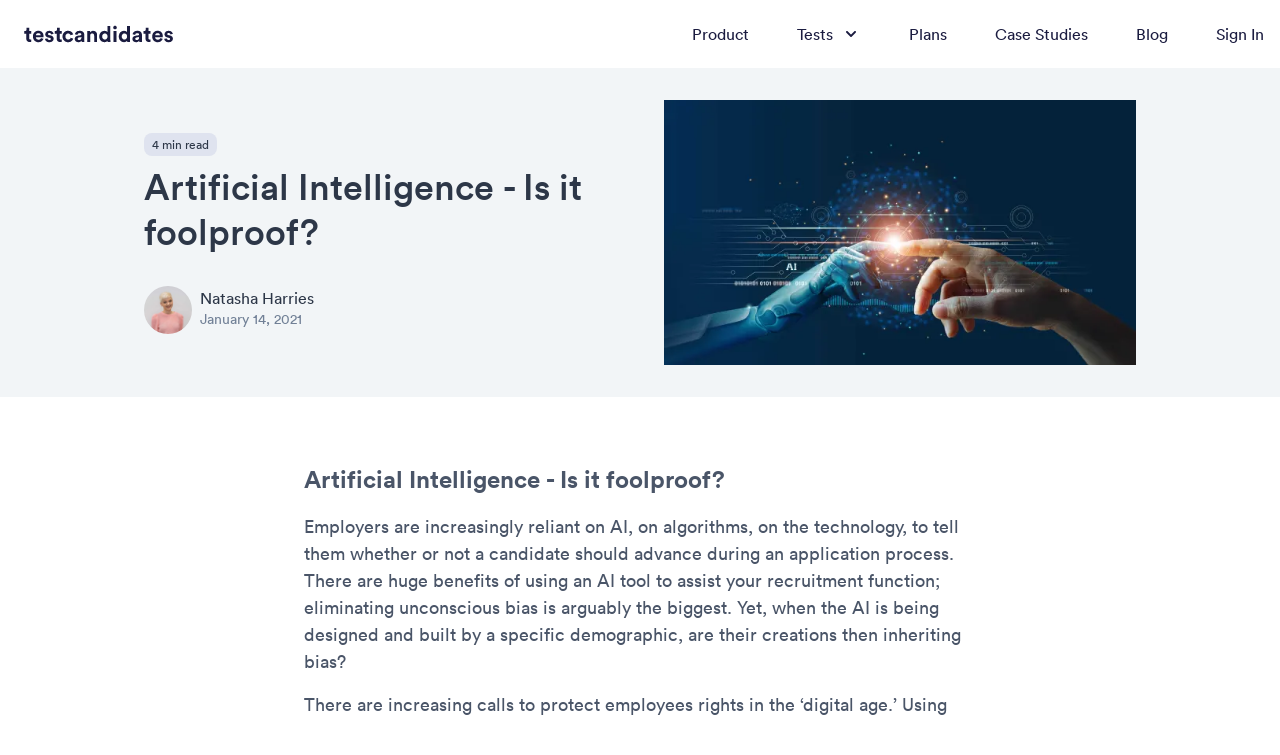

--- FILE ---
content_type: text/html; charset=utf-8
request_url: https://www.testcandidates.com/magazine/artificial-intelligence-foolproof/
body_size: 10256
content:
<!DOCTYPE html><html lang="en" class="h-full overflow-y-scroll text-sm antialiased text-gray-800 font-body md:text-base" data-theme="testcandidates"><head><meta charset="utf-8"><meta name="viewport" content="width=device-width,initial-scale=1"><link rel="preload" href="/assets/fonts/Circular-book.woff2" type="font/woff2" crossorigin="" as="font"><link rel="preload" href="/assets/fonts/Circular-medium.woff2" type="font/woff2" crossorigin="" as="font"><link rel="preload" href="/assets/fonts/Circular-bold.woff2" type="font/woff2" crossorigin="" as="font"><link rel="preload" href="/assets/css/styles.css" as="style"><link rel="preload" href="/assets/js/main.js" as="script"><link rel="preload" href="/js/alpine.js" as="script"><link rel="stylesheet" href="/assets/css/styles.css"><title>Is Artificial Intelligence Foolproof? | Test Candidates</title><script type="application/ld+json">{"@context":"https://schema.org/","@type":"WebPage","dateModified":"2021-01-14"}</script><script type="application/ld+json">{"@context":"https://schema.org/","@type":"Article","mainEntityOfPage":{"@type":"WebPage","@id":"https://google.com/article"},"headline":"Artificial Intelligence - Is it foolproof?","image":"https://res.cloudinary.com/picked/image/upload/v1612439106/cms/artificial-intelligence-foolproof-1612439105.jpg","datePublished":"2021-01-14","dateModified":null,"publisher":{"@type":"Organization","name":"Test Candidates"},"description":"Is artificial intelligence foolproof? Whether intentional or not, our ability to detect bias of an AI is extremely difficult.","author":{"@type":"Person","name":"Natasha Harries"}}</script><meta name="description" content="Is artificial intelligence foolproof? Whether intentional or not, our ability to detect bias of an AI is extremely difficult."><meta property="og:locale" content="en"><meta property="og:type" content="article"><meta property="og:title" content="Is Artificial Intelligence Foolproof? | Test Candidates"><meta property="og:description" content="Is artificial intelligence foolproof? Whether intentional or not, our ability to detect bias of an AI is extremely difficult."><meta property="og:site_name" content="Test Candidates"><meta name="twitter:title" content="Is Artificial Intelligence Foolproof? | Test Candidates"><meta name="twitter:card" content="summary"><meta property="og:url" content="https://www.testcandidates.com/magazine/artificial-intelligence-foolproof/"><meta property="og:image" content="https://res.cloudinary.com/picked/image/upload/v1612439106/cms/artificial-intelligence-foolproof-1612439105.jpg"><meta name="twitter:site" content="Test Candidates"><link rel="canonical" href="https://www.testcandidates.com/magazine/artificial-intelligence-foolproof/"><link rel="icon" href="/assets/images/favicons/testcandidates/favicon.png" type="image/png"><link rel="dns-prefetch" href="https://www.google-analytics.com"><link rel="dns-prefetch" href="https://www.googletagmanager.com"></head><body><noscript><iframe src="https://www.googletagmanager.com/ns.html?id=GTM-KF8629K" height="0" width="0" style="display:none;visibility:hidden"></iframe></noscript><div><div class="flex flex-col min-h-screen bg-primary"><header class="z-40 w-full mx-auto text-left sm:text-center"><div class="relative sm:flex sm:items-center sm:justify-between"><div class="flex justify-between px-6 py-4"><a href="/" aria-label="Test Candidates"><svg viewBox="0 0 682 76" fill="none" xmlns="http://www.w3.org/2000/svg" width="150px" height="36px"><path d="M200.803 35.6C207.403 35.6 210.503 39.8 211.703 43.9L223.603 39.9C221.503 31.6 213.903 23.3 200.503 23.3C186.203 23.3 175.003 34.2 175.003 49.4C175.003 64.5 186.403 75.5 200.903 75.5C214.003 75.5 221.703 67.1 223.903 58.9L212.203 55C211.103 58.8 207.703 63.3 200.903 63.3C194.103 63.3 188.303 58.3 188.303 49.4C188.303 40.5 194.003 35.6 200.803 35.6ZM230.488 60.6C230.488 68.3 236.888 75.4 247.388 75.4C254.688 75.4 259.388 72 261.888 68.1C261.888 70 262.088 72.7 262.388 74H274.588C274.288 72.3 273.988 68.8 273.988 66.2V42C273.988 32.1 268.188 23.3 252.588 23.3C239.388 23.3 232.288 31.8 231.488 39.5L243.288 42C243.688 37.7 246.888 34 252.688 34C258.288 34 260.988 36.9 260.988 40.4C260.988 42.1 260.088 43.5 257.288 43.9L245.188 45.7C236.988 46.9 230.488 51.8 230.488 60.6ZM250.188 65.5C245.888 65.5 243.788 62.7 243.788 59.8C243.788 56 246.488 54.1 249.888 53.6L260.988 51.9V54.1C260.988 62.8 255.788 65.5 250.188 65.5ZM300.694 45.7C300.694 40 304.094 35.5 309.894 35.5C316.294 35.5 318.994 39.8 318.994 45.3V74H332.294V43C332.294 32.2 326.694 23.5 314.494 23.5C309.194 23.5 303.294 25.8 300.294 30.9V24.8H287.394V74H300.694V45.7ZM392.693 1.6H379.593V29.7C378.193 27.1 374.193 23.6 365.693 23.6C351.793 23.6 342.093 34.9 342.093 49.3C342.093 64.2 352.093 75.2 366.093 75.2C372.693 75.2 377.693 72.2 379.893 68.3C379.893 70.6 380.193 73 380.393 74H393.093C392.893 72 392.693 68.4 392.693 65.1V1.6ZM355.493 49.3C355.493 40.5 360.893 35.5 367.693 35.5C374.493 35.5 379.793 40.4 379.793 49.2C379.793 58.1 374.493 63.3 367.693 63.3C360.693 63.3 355.493 58.1 355.493 49.3ZM420.421 74V24.8H407.121V74H420.421ZM405.521 8.69999C405.521 13.1 409.221 16.8 413.721 16.8C418.321 16.8 421.921 13.1 421.921 8.69999C421.921 4.09999 418.321 0.399994 413.721 0.399994C409.221 0.399994 405.521 4.09999 405.521 8.69999ZM481.56 1.6H468.46V29.7C467.06 27.1 463.06 23.6 454.56 23.6C440.66 23.6 430.96 34.9 430.96 49.3C430.96 64.2 440.96 75.2 454.96 75.2C461.56 75.2 466.56 72.2 468.76 68.3C468.76 70.6 469.06 73 469.26 74H481.96C481.76 72 481.56 68.4 481.56 65.1V1.6ZM444.36 49.3C444.36 40.5 449.76 35.5 456.56 35.5C463.36 35.5 468.66 40.4 468.66 49.2C468.66 58.1 463.36 63.3 456.56 63.3C449.56 63.3 444.36 58.1 444.36 49.3ZM492.695 60.6C492.695 68.3 499.095 75.4 509.595 75.4C516.895 75.4 521.595 72 524.095 68.1C524.095 70 524.295 72.7 524.595 74H536.795C536.495 72.3 536.195 68.8 536.195 66.2V42C536.195 32.1 530.395 23.3 514.795 23.3C501.595 23.3 494.495 31.8 493.695 39.5L505.495 42C505.895 37.7 509.095 34 514.895 34C520.495 34 523.195 36.9 523.195 40.4C523.195 42.1 522.295 43.5 519.495 43.9L507.395 45.7C499.195 46.9 492.695 51.8 492.695 60.6ZM512.395 65.5C508.095 65.5 505.995 62.7 505.995 59.8C505.995 56 508.695 54.1 512.095 53.6L523.195 51.9V54.1C523.195 62.8 517.995 65.5 512.395 65.5ZM565.708 10.1H553.708V17C553.708 21.4 551.308 24.8 546.108 24.8H543.608V36.6H552.508V59.5C552.508 69 558.508 74.7 568.108 74.7C572.008 74.7 574.408 74 575.608 73.5V62.5C574.908 62.7 573.108 62.9 571.508 62.9C567.708 62.9 565.708 61.5 565.708 57.2V36.6H575.608V24.8H565.708V10.1ZM596.118 43.8C596.418 39.3 600.218 34.1 607.118 34.1C614.718 34.1 617.918 38.9 618.118 43.8H596.118ZM619.418 56.6C617.818 61 614.418 64.1 608.218 64.1C601.618 64.1 596.118 59.4 595.818 52.9H631.018C631.018 52.7 631.218 50.7 631.218 48.8C631.218 33 622.118 23.3 606.918 23.3C594.318 23.3 582.718 33.5 582.718 49.2C582.718 65.8 594.618 75.5 608.118 75.5C620.218 75.5 628.018 68.4 630.518 59.9L619.418 56.6ZM637.491 60.3C638.091 65.9 643.191 75.5 657.991 75.5C670.891 75.5 677.091 67.3 677.091 59.3C677.091 52.1 672.191 46.2 662.491 44.2L655.491 42.7C652.791 42.2 650.991 40.7 650.991 38.3C650.991 35.5 653.791 33.4 657.291 33.4C662.891 33.4 664.991 37.1 665.391 40L676.491 37.5C675.891 32.2 671.191 23.3 657.191 23.3C646.591 23.3 638.791 30.6 638.791 39.4C638.791 46.3 643.091 52 652.591 54.1L659.091 55.6C662.891 56.4 664.391 58.2 664.391 60.4C664.391 63 662.291 65.3 657.891 65.3C652.091 65.3 649.191 61.7 648.891 57.8L637.491 60.3Z" class="fill-text-primary"></path><path d="M23.5 10.1H11.5V17C11.5 21.4 9.1 24.8 3.9 24.8H1.4V36.6H10.3V59.5C10.3 69 16.3 74.7 25.9 74.7C29.8 74.7 32.2 74 33.4 73.5V62.5C32.7 62.7 30.9 62.9 29.3 62.9C25.5 62.9 23.5 61.5 23.5 57.2V36.6H33.4V24.8H23.5V10.1ZM53.9094 43.8C54.2094 39.3 58.0094 34.1 64.9094 34.1C72.5094 34.1 75.7094 38.9 75.9094 43.8H53.9094ZM77.2094 56.6C75.6094 61 72.2094 64.1 66.0094 64.1C59.4094 64.1 53.9094 59.4 53.6094 52.9H88.8094C88.8094 52.7 89.0094 50.7 89.0094 48.8C89.0094 33 79.9094 23.3 64.7094 23.3C52.1094 23.3 40.5094 33.5 40.5094 49.2C40.5094 65.8 52.4094 75.5 65.9094 75.5C78.0094 75.5 85.8094 68.4 88.3094 59.9L77.2094 56.6ZM95.2828 60.3C95.8828 65.9 100.983 75.5 115.783 75.5C128.683 75.5 134.883 67.3 134.883 59.3C134.883 52.1 129.983 46.2 120.283 44.2L113.283 42.7C110.583 42.2 108.783 40.7 108.783 38.3C108.783 35.5 111.583 33.4 115.083 33.4C120.683 33.4 122.783 37.1 123.183 40L134.283 37.5C133.683 32.2 128.983 23.3 114.983 23.3C104.383 23.3 96.5828 30.6 96.5828 39.4C96.5828 46.3 100.883 52 110.383 54.1L116.883 55.6C120.683 56.4 122.183 58.2 122.183 60.4C122.183 63 120.083 65.3 115.683 65.3C109.883 65.3 106.983 61.7 106.683 57.8L95.2828 60.3ZM161.977 10.1H149.977V17C149.977 21.4 147.577 24.8 142.377 24.8H139.877V36.6H148.777V59.5C148.777 69 154.777 74.7 164.377 74.7C168.277 74.7 170.677 74 171.877 73.5V62.5C171.177 62.7 169.377 62.9 167.777 62.9C163.977 62.9 161.977 61.5 161.977 57.2V36.6H171.877V24.8H161.977V10.1Z" class="fill-text-primary"></path></svg></a><div class="flex sm:hidden" id="js-main-nav-toggle"><button aria-label="Main menu" type="button" class="px-2 text-black text-gray-500 duration-150 hover:text-primary focus:outline-none" @click="toggle"><svg class="w-8 h-8 fill-current" viewBox="0 0 24 24"><path id="js-main-nav-toggle-closed" class="hidden duration-200" fill-rule="evenodd" clip-rule="evenodd" d="M18.278 16.864a1 1 0 0 1-1.414 1.414l-4.829-4.828-4.828 4.828a1 1 0 0 1-1.414-1.414l4.828-4.829-4.828-4.828a1 1 0 0 1 1.414-1.414l4.829 4.828 4.828-4.828a1 1 0 1 1 1.414 1.414l-4.828 4.829 4.828 4.828z"></path><path id="js-main-nav-toggle-opened" class="block" fill-rule="evenodd" d="M4 5h16a1 1 0 0 1 0 2H4a1 1 0 1 1 0-2zm0 6h16a1 1 0 0 1 0 2H4a1 1 0 0 1 0-2zm0 6h16a1 1 0 0 1 0 2H4a1 1 0 0 1 0-2z"></path></svg></button></div></div><div class="items-center hidden h-16 sm:flex sm:px-4 xl:justify-between"><nav class="js-show-if-signed-out sm:flex"><ul class="px-6 -mx-4 sm:flex sm:items-center sm:px-0 text-primary"><li class="p-4 sm:py-0 lg:px-6"><a href="/product/" class="inline-block duration-150 underline-from-center">Product</a></li><li class="p-4 sm:py-0 lg:px-6"><div class="relative" x-data="{ open: false, focus: false }" @keydown.escape="onEscape" @close-popover-group.window="onClosePopoverGroup"><button type="button" x-state:on="Item active" x-state:off="Item inactive" class="inline-flex items-center text-base group hover:text-secondary-400 focus:outline-none focus:ring-2 focus:ring-offset-2 focus:ring-indigo-500 text-primary" :class="{ 'text-secondary-400': open, 'text-primary': !(open) }" @click="open = !open" @mousedown="if (open) $event.preventDefault()" aria-expanded="false" :aria-expanded="open.toString()"><span>Tests</span> <svg x-state:on="Item active" x-state:off="Item inactive" class="w-5 h-5 ml-2 transition duration-150 ease-in-out transform group-hover:text-secondary-400 text-primary" :class="{ 'text-secondary-400 rotate-180': open, 'text-primary': !(open) }" x-description="Chevron Down" xmlns="http://www.w3.org/2000/svg" viewBox="0 0 20 20" fill="currentColor" aria-hidden="true"><path fill-rule="evenodd" d="M5.293 7.293a1 1 0 011.414 0L10 10.586l3.293-3.293a1 1 0 111.414 1.414l-4 4a1 1 0 01-1.414 0l-4-4a1 1 0 010-1.414z" clip-rule="evenodd"></path></svg></button><div x-show="open" x-transition:enter="transition ease-out duration-200" x-transition:enter-start="opacity-0 translate-y-1" x-transition:enter-end="opacity-100 translate-y-0" x-transition:leave="transition ease-in duration-150" x-transition:leave-start="opacity-100 translate-y-0" x-transition:leave-end="opacity-0 translate-y-1" class="absolute z-10 w-screen px-6 mt-3 text-left transform -translate-x-1/2 left-1/2 sm:px-2 sm:w-48" x-ref="panel" @click.away="open = false" style="display: none;"><div class="overflow-hidden rounded shadow-lg ring-1 ring-black ring-opacity-5"><nav class="relative flex flex-col px-5 py-4 space-y-3 bg-white"><a href="/aptitude-tests/" class="text-base font-medium text-gray-800 duration-150 ease-in-out hover:text-gray-700">Aptitude Tests </a><a href="/coding-tests/" class="text-base font-medium text-gray-800 duration-150 ease-in-out hover:text-gray-700">Coding Tests </a><a href="/language-proficiency-tests/" class="text-base font-medium text-gray-800 duration-150 ease-in-out hover:text-gray-700">Language Tests </a><a href="/software-skills-tests/" class="text-base font-medium text-gray-800 duration-150 ease-in-out hover:text-gray-700">Software Tests </a><a href="/soft-skills-tests/" class="text-base font-medium text-gray-800 duration-150 ease-in-out hover:text-gray-700">Soft Skills Tests </a><a href="/personality-tests/" class="text-base font-medium text-gray-800 duration-150 ease-in-out hover:text-gray-700">Personality Tests</a></nav></div></div></div></li><li class="p-4 sm:py-0 lg:px-6"><a href="/plans/" class="inline-block duration-150 underline-from-center">Plans</a></li><li class="p-4 sm:py-0 lg:px-6"><a href="/clients/" class="inline-block duration-150 underline-from-center">Case Studies</a></li><li class="p-4 sm:py-0 lg:px-6"><a href="/magazine/" class="inline-block duration-150 underline-from-center">Blog</a></li></ul></nav><a href="/sign-in" class="inline-block ml-4 duration-150 js-show-if-signed-out underline-from-center text-primary sm:ml-10 sm:flex">Sign In </a><a href="/dashboard" class="hidden px-6 py-2 text-white transition-all duration-300 ease-out rounded-lg bg-secondary hover:bg-secondary-400 js-show-if-signed-in">Dashboard </a><a href="/sign-out" class="hidden px-6 py-2 ml-4 transition-all duration-300 ease-out border rounded-lg border-secondary text-primary hover:text-secondary hover:border-secondary js-show-if-signed-in js-sign-out">Sign Out</a></div><div id="js-main-nav-menu" class="hidden w-full h-full duration-200 ease-in border-b sm:static sm:hidden border-secondary"><nav class="py-6 space-y-6 js-show-if-signed-out sm:flex"><ul class="space-y-6 font-medium"><li class="px-6 text-primary"><a href="/product/" class="inline-block duration-150 underline-from-center">Product</a></li><li class="px-6 text-primary"><div class="relative" x-data="{ open: false, focus: false }" @keydown.escape="onEscape" @close-popover-group.window="onClosePopoverGroup"><button type="button" x-state:on="Item active" x-state:off="Item inactive" class="inline-flex items-center text-base group hover:text-secondary-400 focus:outline-none focus:ring-2 focus:ring-offset-2 focus:ring-indigo-500 text-primary" :class="{ 'text-secondary-400': open, 'text-primary': !(open) }" @click="open = !open" @mousedown="if (open) $event.preventDefault()" aria-expanded="false" :aria-expanded="open.toString()"><span>Tests</span> <svg x-state:on="Item active" x-state:off="Item inactive" class="w-5 h-5 ml-2 transition duration-150 ease-in-out transform group-hover:text-secondary-400 text-primary" :class="{ 'text-secondary-400 rotate-180': open, 'text-primary': !(open) }" x-description="Chevron Down" xmlns="http://www.w3.org/2000/svg" viewBox="0 0 20 20" fill="currentColor" aria-hidden="true"><path fill-rule="evenodd" d="M5.293 7.293a1 1 0 011.414 0L10 10.586l3.293-3.293a1 1 0 111.414 1.414l-4 4a1 1 0 01-1.414 0l-4-4a1 1 0 010-1.414z" clip-rule="evenodd"></path></svg></button><div x-show="open" x-transition:enter="transition ease-out duration-200" x-transition:enter-start="opacity-0 translate-y-1" x-transition:enter-end="opacity-100 translate-y-0" x-transition:leave="transition ease-in duration-150" x-transition:leave-start="opacity-100 translate-y-0" x-transition:leave-end="opacity-0 translate-y-1" class="absolute z-10 w-screen px-6 mt-3 text-left transform -translate-x-1/2 left-1/2 sm:px-2 sm:w-48" x-ref="panel" @click.away="open = false" style="display: none;"><div class="overflow-hidden rounded shadow-lg ring-1 ring-black ring-opacity-5"><nav class="relative flex flex-col px-5 py-4 space-y-3 bg-white"><a href="/aptitude-tests/" class="text-base font-medium text-gray-800 duration-150 ease-in-out hover:text-gray-700">Aptitude Tests </a><a href="/coding-tests/" class="text-base font-medium text-gray-800 duration-150 ease-in-out hover:text-gray-700">Coding Tests </a><a href="/language-proficiency-tests/" class="text-base font-medium text-gray-800 duration-150 ease-in-out hover:text-gray-700">Language Tests </a><a href="/software-skills-tests/" class="text-base font-medium text-gray-800 duration-150 ease-in-out hover:text-gray-700">Software Tests </a><a href="/soft-skills-tests/" class="text-base font-medium text-gray-800 duration-150 ease-in-out hover:text-gray-700">Soft Skills Tests </a><a href="/personality-tests/" class="text-base font-medium text-gray-800 duration-150 ease-in-out hover:text-gray-700">Personality Tests</a></nav></div></div></div></li><li class="px-6 text-primary"><a href="/plans/" class="inline-block duration-150 underline-from-center">Plans</a></li><li class="px-6 text-primary"><a href="/clients/" class="inline-block duration-150 underline-from-center">Case Studies</a></li><li class="px-6 text-primary"><a href="/magazine/" class="inline-block duration-150 underline-from-center">Blog</a></li></ul><a href="/sign-in" class="inline-flex px-6 transition-all duration-300 ease-out sm:hidden text-primary hover:text-secondary">Sign In</a><nav class="flex flex-col hidden px-6 py-6 js-show-if-signed-in"><a href="/dashboard" class="px-6 py-2 mb-6 transition-all duration-300 ease-out rounded-lg text-primary bg-secondary hover:bg-secondary-400">Dashboard </a><a href="/sign-out" class="px-6 py-2 transition-all duration-300 ease-out border border-white rounded-lg text-primary hover:text-secondary hover:border-secondary js-sign-out">Sign Out</a></nav></nav></div></div></header><main class="flex-grow w-full mx-auto bg-gray-100"><div class="bg-white"><header class="bg-gray-100"><div class="px-6 py-8"><div class="max-w-screen-lg mx-auto"><div class="xl:flex items-center justify-center -mx-6"><div class="px-6 text-left md:text-center xl:text-left max-w-2xl md:max-w-3xl mx-auto flex-1"><p class="mb-2 text-gray-800 text-xs bg-tertiary inline-block rounded-lg py-1 px-2 leading-tight">4 min read</p><h1 class="text-4xl font-medium leading-tight">Artificial Intelligence - Is it foolproof?</h1><div class="flex items-center mt-8"><div><img src="https://res.cloudinary.com/picked/image/upload/ar_1:1,c_crop/w_200,h_200/v1612527148/cms/tc-authors-1612527147.jpg" class="h-12 w-12 rounded-full mr-2" alt="Natasha Harries" loading="lazy" width="80" height="80"></div><div class="text-left"><span class="block leading-none">Natasha Harries</span> <small class="text-sm text-gray-600">January 14, 2021</small></div></div></div><div class="mt-12 xl:mt-0 px-6 text-left md:text-center xl:text-left max-w-2xl md:max-w-3xl mx-auto flex-1"><img loading="lazy" src="https://res.cloudinary.com/picked/image/upload/ar_16:9,c_crop/q_auto,w_600/v1612439106/cms/artificial-intelligence-foolproof-1612439105.jpg" srcset="https://res.cloudinary.com/picked/image/upload/ar_16:9,c_crop/q_auto:eco,f_auto,w_320/v1612439106/cms/artificial-intelligence-foolproof-1612439105 320w, https://res.cloudinary.com/picked/image/upload/ar_16:9,c_crop/q_auto:eco,f_auto,w_400/v1612439106/cms/artificial-intelligence-foolproof-1612439105 400w, https://res.cloudinary.com/picked/image/upload/ar_16:9,c_crop/q_auto:eco,f_auto,w_600/v1612439106/cms/artificial-intelligence-foolproof-1612439105 600w" class="w-full" sizes="(min-width: 992px) 600px, 100vw" alt="Is artificial intelligence foolproof?"></div></div></div></div></header><div class="px-6 xl:px-12 py-8 w-full max-w-3xl mx-auto"><article class="markdown"><div class="markdown"><h2 id="artificial-intelligence-is-it-foolproof">Artificial Intelligence - Is it foolproof?</h2><p>Employers are increasingly reliant on AI, on algorithms, on the technology, to tell them whether or not a candidate should advance during an application process. There are huge benefits of using an AI tool to assist your recruitment function; eliminating unconscious bias is arguably the biggest. Yet, when the AI is being designed and built by a specific demographic, are their creations then inheriting bias?</p><p>There are increasing calls to protect employees rights in the ‘digital age.’ Using hiring algorithms that offer no flexibility, no insight or even explanation behind certain conclusions leave candidates vulnerable. They can be struck from an application process with no feedback given and no real understanding as to why.</p><p><strong>Can an algorithm find the ‘best’?</strong></p><p>In 2014, <a href="https://www.practiceaptitudetests.com/top-employer-profiles/amazon-assessments/">Amazon</a> began developing an AI to identify the best CVs submitted for advertised positions. Amazon’s idea was to automate a process, increase efficiency and continue to automate workflow as much as possible - similarly as it has done with other aspects of its business, allowing it to be the operational ‘powerhouse’ we know it as.</p><p>However, in order for the AI to do this, it had to be given data to learn from. So it was given years worth of previous successful CVs to then learn what ‘worked’ for Amazon hires in the past. What seems obvious now came as a bit of a surprise. The computer taught itself that the best CVs came from men. It learned that CVs which included the word women, for example ‘womens’ club’, had not been selected in the past and therefore, should not be identified as a ‘best’ CV in the future. Amazon of course had to abandon this project.</p><p>Whether intentional or not, our ability to detect bias of an algorithm or an AI is extremely difficult because it can occur at any stage of the development.</p><p><strong>Can a psychometric test be biased?</strong></p><p>Numbers are universally recognised, in every language, in the same digit formation. It is therefore much simpler to avoid bias in numerical assessment designs. But what about <a href="https://www.testcandidates.com/tests/verbal-reasoning/">verbal reasoning tests</a>? Or <a href="https://www.testcandidates.com/tests/situational-judgement/">situational judgement</a>? Now more than ever before, relocating for work, deciding to emigrate because you are fed up of constant rain and having offices in various locations across the world is increasingly common. As a result, adding the requirement to speak multiple languages to an application has also seen a rise in demand. In the United States alone, the demand for bilingual employees has more than doubled year-on-year since 2010.</p><p>Are psychometric tests biased against candidates who have a different native language to that in which the test is written? Do verbal reasoning tests become nothing more than translation tests? Can it provide an accurate insight into a candidate’s ability to read, interpret and react to written information? Or does it become a test of that candidate’s ability to translate? These are all very valid questions.</p><p>It seems strange that a business that has built its entire success on the use of psychometric testing would be discussing the potential dangers of ingrained bias within AI. Well, the good news is that psychometric testing, when used properly, remains an immensely powerful tool when making hiring decisions.</p><p><strong>Tool - A device or implement, especially one held in the hand, used to carry out a particular function.</strong></p><p>Too often, we rely on the technology around us and seem to forget that although it is intelligent and provides drastic operational streamlining in both our professional and personal lives, it was ultimately built by us and is therefore vulnerable to human error.</p><p>The solution is simple - When it comes to using psychometric testing, designed and built by an algorithm or AI, they are to be used as just one tool in a recruitment belt. Psychometric testing produces useful data to assist in your hiring decision. You can measure cognitive abilities, lateral thinking skills, reasoning and even their stress tolerance levels. They can be a useful ‘filtering’ device, they can be used mid-way through your recruitment process, perhaps after a second stage interview. Or even post-hiring to assist with training or continuous professional development.</p><p>They are not a replacement to an interview or conversation. They are another level of assessment and a further layer of thorough understanding of a candidates’ competence, to be used alongside that ‘human’ interaction.</p><blockquote><p>Some people call this artificial intelligence, but the reality is this technology will enhance us. So instead of artificial intelligence, I think we'll augment our intelligence.” Ginni Rometty, IBM.</p></blockquote></div></article><div class="flex items-center mt-16"><div><img src="https://res.cloudinary.com/picked/image/upload/ar_1:1,c_crop/w_200,h_200/v1612527148/cms/tc-authors-1612527147.jpg" class="h-12 w-12 rounded-full mr-2" alt="Natasha Harries" loading="lazy" width="80" height="80"></div><div class="text-left"><span class="block leading-none">Natasha Harries</span> <small class="text-sm text-gray-600">January 14, 2021</small></div></div><div class="mt-8"></div><div class="pt-8 border-t-2 text-center mx-auto"><p class="mb-4">Enjoy what you’ve read? Let others know!</p><ul class="inline-flex"><li class="mr-6"><a href="https://api.whatsapp.com/send?text=. 
https://www.testcandidates.com/magazine/artificial-intelligence-foolproof/" class="block transform hover:translate-y-1 duration-150"><svg viewBox="0 0 60 60" aria-labelledby="whatsapp" role="presentation" class="inline-block align-middle fill-current w-8 h-8"><title id="whatsapp" lang="en">whatsapp icon</title><path d="M30.005 11h-.01C19.52 11 11 19.521 11 30a18.86 18.86 0 0 0 3.617 11.136l-2.368 7.059 7.303-2.335A18.836 18.836 0 0 0 30.005 49C40.48 49 49 40.476 49 30s-8.52-19-18.995-19zM41.06 37.83c-.458 1.295-2.277 2.368-3.728 2.682-.993.211-2.29.38-6.655-1.43-5.584-2.313-9.18-7.987-9.46-8.355-.268-.368-2.256-3.005-2.256-5.731 0-2.727 1.385-4.054 1.943-4.624.458-.468 1.216-.682 1.942-.682.236 0 .447.012.637.021.558.024.838.058 1.206.939.459 1.104 1.575 3.83 1.708 4.11.136.281.27.661.08 1.03-.177.38-.334.548-.614.87-.28.324-.546.57-.827.918-.256.301-.546.624-.223 1.182.323.546 1.44 2.368 3.083 3.831 2.12 1.888 3.84 2.492 4.455 2.748.459.19 1.005.145 1.34-.211.425-.459.95-1.219 1.484-1.967.38-.537.86-.603 1.363-.413.513.178 3.228 1.52 3.786 1.798.558.28.926.413 1.062.648.133.235.133 1.34-.326 2.636z" fill="#1B1C40" fill-rule="nonzero"></path></svg></a></li><li class="mr-6"><a href="https://www.linkedin.com/shareArticle?mini=true&amp;url=
https://www.testcandidates.com/magazine/artificial-intelligence-foolproof/
&amp;title=.&amp;summary=.&amp;source=
https://www.testcandidates.com/magazine/artificial-intelligence-foolproof/" target="_blank" class="block transform hover:translate-y-1 duration-150"><svg viewBox="0 0 60 60" aria-labelledby="linkedin" role="presentation" class="inline-block align-middle fill-current w-8 h-8"><title id="linkedin" lang="en">linkedin icon</title><path d="M46.194 11H13.808C12.257 11 11 12.219 11 13.723v32.553C11 47.78 12.257 49 13.808 49h32.386C47.744 49 49 47.78 49 46.276V13.723C49 12.219 47.744 11 46.194 11zM22.521 42.809h-5.742V25.652h5.742v17.157zm-2.87-19.5h-.04c-1.925 0-3.173-1.318-3.173-2.966 0-1.682 1.285-2.963 3.249-2.963 1.963 0 3.171 1.28 3.21 2.963 0 1.649-1.246 2.965-3.247 2.965zm23.566 19.5h-5.74v-9.18c0-2.306-.831-3.88-2.907-3.88-1.588 0-2.53 1.062-2.944 2.087-.154.366-.192.878-.192 1.39v9.582h-5.738s.075-15.547 0-17.156h5.74v2.432c.761-1.169 2.123-2.836 5.17-2.836 3.778 0 6.611 2.45 6.611 7.723v9.838zM31.398 28.214c.024-.038.056-.085.089-.13v.13h-.089z" fill="#1B1C40" fill-rule="nonzero"></path></svg></a></li><li class="mr-6"><a href="https://twitter.com/intent/tweet/?text=.&amp;url=
https://www.testcandidates.com/magazine/artificial-intelligence-foolproof/" target="_blank" class="block transform hover:translate-y-1 duration-150"><svg viewBox="0 0 60 60" aria-labelledby="twitter" role="presentation" class="inline-block align-middle fill-current w-8 h-8"><title id="twitter" lang="en">twitter icon</title><path d="M53 17.141a17.587 17.587 0 0 1-5.065 1.392 8.873 8.873 0 0 0 3.877-4.887 17.761 17.761 0 0 1-5.605 2.146A8.788 8.788 0 0 0 39.77 13c-4.871 0-8.821 3.958-8.821 8.837 0 .692.078 1.368.228 2.014-7.33-.37-13.83-3.888-18.18-9.236a8.786 8.786 0 0 0-1.193 4.443 8.84 8.84 0 0 0 3.923 7.356 8.808 8.808 0 0 1-3.996-1.11v.111a8.843 8.843 0 0 0 7.075 8.667c-.739.2-1.518.31-2.324.31a8.45 8.45 0 0 1-1.66-.164c1.123 3.513 4.38 6.069 8.238 6.139a17.675 17.675 0 0 1-10.955 3.777c-.712 0-1.413-.043-2.104-.12A24.897 24.897 0 0 0 23.521 48c16.227 0 25.097-13.468 25.097-25.148l-.03-1.144A17.635 17.635 0 0 0 53 17.14z" fill="#1B1C40" fill-rule="nonzero"></path></svg></a></li><li class="mr-6"><a href="https://facebook.com/sharer/sharer.php?u=
https://www.testcandidates.com/magazine/artificial-intelligence-foolproof/" target="_blank" class="block transform hover:translate-y-1 duration-150"><svg viewBox="0 0 60 60" aria-labelledby="facebook" role="presentation" class="inline-block align-middle fill-current w-8 h-8"><title id="facebook" lang="en">facebook icon</title><path d="M43.88 11H16.12A5.12 5.12 0 0 0 11 16.12v27.76A5.12 5.12 0 0 0 16.12 49h13.691l.023-13.58h-3.527a.832.832 0 0 1-.833-.828l-.017-4.378a.832.832 0 0 1 .833-.835h3.521v-4.23c0-4.908 2.998-7.58 7.376-7.58h3.593c.46 0 .833.372.833.832v3.691c0 .46-.373.832-.832.832l-2.205.001c-2.381 0-2.843 1.132-2.843 2.792v3.662h5.233c.498 0 .885.435.826.93l-.519 4.377a.832.832 0 0 1-.826.735h-4.69L35.733 49h8.146A5.12 5.12 0 0 0 49 43.88V16.12A5.12 5.12 0 0 0 43.88 11z" fill="#1B1C40" fill-rule="nonzero"></path></svg></a></li><li><a href="mailto:?subject=.&amp;body=
https://www.testcandidates.com/magazine/artificial-intelligence-foolproof/" target="_self" class="block transform hover:translate-y-1 duration-150"><svg viewBox="0 0 60 60" aria-labelledby="email" role="presentation" class="inline-block align-middle fill-current w-8 h-8"><title id="email" lang="en">email icon</title><path d="M15.455 23.76c-.83-.566-1.614-1.343-2.35-2.332C12.368 20.44 12 19.521 12 18.673c0-1.05.278-1.924.834-2.624.555-.7 1.349-1.049 2.38-1.049h29.572c.87 0 1.623.316 2.26.949.636.632.954 1.392.954 2.28 0 1.063-.328 2.08-.985 3.048a9.566 9.566 0 0 1-2.45 2.482c-5.036 3.512-8.17 5.698-9.402 6.56-.134.094-.419.299-.854.615-.435.317-.797.572-1.085.767-.288.195-.636.414-1.044.656a6.054 6.054 0 0 1-1.155.544 3.172 3.172 0 0 1-1.005.182h-.04a3.17 3.17 0 0 1-1.005-.182 6.048 6.048 0 0 1-1.155-.544c-.409-.242-.757-.46-1.045-.656-.288-.195-.65-.45-1.084-.767a94.15 94.15 0 0 0-.854-.616c-1.219-.86-2.973-2.088-5.263-3.683a930.002 930.002 0 0 1-4.119-2.876zM45.991 27.5A11.093 11.093 0 0 0 48 25.746V41.77c0 .889-.314 1.649-.944 2.281a3.087 3.087 0 0 1-2.27.949H15.214c-.884 0-1.64-.316-2.27-.949a3.116 3.116 0 0 1-.944-2.28V25.745c.59.659 1.266 1.244 2.03 1.755 4.847 3.31 8.175 5.632 9.984 6.964a47.578 47.578 0 0 0 1.858 1.321c.475.317 1.108.64 1.898.97.79.33 1.527.494 2.25.494.684 0 1.42-.165 2.21-.495.79-.33 1.423-.652 1.898-.969a47.404 47.404 0 0 0 1.859-1.321c2.276-1.656 5.611-3.977 10.004-6.964z" fill="#1B1C40" fill-rule="nonzero"></path></svg></a></li></ul></div></div></div><div class="bg-primary p-6"><div class="w-full max-w-screen-xl relative mx-auto px-6 py-8 flex-grow"><h2 class="text-primary text-4xl text-center mb-8">Recommended Articles</h2><ul class="sm:flex sm:flex-wrap sm:justify-center -mx-6 sm:-mx-4 space-y-8 sm:space-y-0"><li class="sm:p-4 sm:w-1/2 md:w-1/4 group"><a href="/magazine/remote-hiring-101-a-guide-for-new-age-employers/" class="w-full hover:text-gray-700 duration-150"><img loading="lazy" src="https://res.cloudinary.com/picked/image/upload/ar_16:9,c_crop/q_auto,w_600/v1698139898/cms/remote-hiring-101-a-guide-for-new-age-employers-1698139898.jpg" srcset="https://res.cloudinary.com/picked/image/upload/ar_16:9,c_crop/q_auto:eco,f_auto,w_180/v1698139898/cms/remote-hiring-101-a-guide-for-new-age-employers-1698139898 180w, https://res.cloudinary.com/picked/image/upload/ar_16:9,c_crop/q_auto:eco,f_auto,w_320/v1698139898/cms/remote-hiring-101-a-guide-for-new-age-employers-1698139898 320w, https://res.cloudinary.com/picked/image/upload/ar_16:9,c_crop/q_auto:eco,f_auto,w_400/v1698139898/cms/remote-hiring-101-a-guide-for-new-age-employers-1698139898 400w, https://res.cloudinary.com/picked/image/upload/ar_16:9,c_crop/q_auto:eco,f_auto,w_992/v1698139898/cms/remote-hiring-101-a-guide-for-new-age-employers-1698139898 992w" class="mb-4 w-full" sizes="(min-width: 992px) 180px, 100vw" alt="Remote Hiring 101: A Guide for New-Age Employers"><div><h2 class="text-3xl md:text-lg text-primary">Remote Hiring 101: A Guide for New-Age Employers</h2><div class="flex items-center mt-2 leading-none text-sm text-gray-600"><p class="mr-4 text-gray-800 text-xs bg-tertiary inline-block rounded-lg py-1 px-2">3 min read</p><p>March 04, 2024</p></div></div></a></li><li class="sm:p-4 sm:w-1/2 md:w-1/4 group"><a href="/magazine/how-talent-assessments-can-improve-your-quality-of-hire/" class="w-full hover:text-gray-700 duration-150"><img loading="lazy" src="https://res.cloudinary.com/picked/image/upload/ar_16:9,c_crop/q_auto,w_600/v1695662916/cms/how-talent-assessments-can-improve-your-quality-of-hire-1695662915.jpg" srcset="https://res.cloudinary.com/picked/image/upload/ar_16:9,c_crop/q_auto:eco,f_auto,w_180/v1695662916/cms/how-talent-assessments-can-improve-your-quality-of-hire-1695662915 180w, https://res.cloudinary.com/picked/image/upload/ar_16:9,c_crop/q_auto:eco,f_auto,w_320/v1695662916/cms/how-talent-assessments-can-improve-your-quality-of-hire-1695662915 320w, https://res.cloudinary.com/picked/image/upload/ar_16:9,c_crop/q_auto:eco,f_auto,w_400/v1695662916/cms/how-talent-assessments-can-improve-your-quality-of-hire-1695662915 400w, https://res.cloudinary.com/picked/image/upload/ar_16:9,c_crop/q_auto:eco,f_auto,w_992/v1695662916/cms/how-talent-assessments-can-improve-your-quality-of-hire-1695662915 992w" class="mb-4 w-full" sizes="(min-width: 992px) 180px, 100vw" alt="How Talent Assessments Can Improve Your Quality of Hire"><div><h2 class="text-3xl md:text-lg text-primary">How Talent Assessments Can Improve Your Quality of Hire</h2><div class="flex items-center mt-2 leading-none text-sm text-gray-600"><p class="mr-4 text-gray-800 text-xs bg-tertiary inline-block rounded-lg py-1 px-2">3 min read</p><p>February 29, 2024</p></div></div></a></li><li class="sm:p-4 sm:w-1/2 md:w-1/4 group"><a href="/magazine/best-practices-for-skill-verification-in-remote-hiring/" class="w-full hover:text-gray-700 duration-150"><img loading="lazy" src="https://res.cloudinary.com/picked/image/upload/ar_16:9,c_crop/q_auto,w_600/v1695662908/cms/best-practices-for-skill-verification-in-remote-hiring-1695662907.jpg" srcset="https://res.cloudinary.com/picked/image/upload/ar_16:9,c_crop/q_auto:eco,f_auto,w_180/v1695662908/cms/best-practices-for-skill-verification-in-remote-hiring-1695662907 180w, https://res.cloudinary.com/picked/image/upload/ar_16:9,c_crop/q_auto:eco,f_auto,w_320/v1695662908/cms/best-practices-for-skill-verification-in-remote-hiring-1695662907 320w, https://res.cloudinary.com/picked/image/upload/ar_16:9,c_crop/q_auto:eco,f_auto,w_400/v1695662908/cms/best-practices-for-skill-verification-in-remote-hiring-1695662907 400w, https://res.cloudinary.com/picked/image/upload/ar_16:9,c_crop/q_auto:eco,f_auto,w_992/v1695662908/cms/best-practices-for-skill-verification-in-remote-hiring-1695662907 992w" class="mb-4 w-full" sizes="(min-width: 992px) 180px, 100vw" alt="Best Practices for Skill Verification in Remote Hiring"><div><h2 class="text-3xl md:text-lg text-primary">Best Practices for Skill Verification in Remote Hiring</h2><div class="flex items-center mt-2 leading-none text-sm text-gray-600"><p class="mr-4 text-gray-800 text-xs bg-tertiary inline-block rounded-lg py-1 px-2">3 min read</p><p>February 26, 2024</p></div></div></a></li><li class="sm:p-4 sm:w-1/2 md:w-1/4 group"><a href="/magazine/the-cost-of-time-delays-in-the-recruitment-process/" class="w-full hover:text-gray-700 duration-150"><img loading="lazy" src="https://res.cloudinary.com/picked/image/upload/ar_16:9,c_crop/q_auto,w_600/v1695662899/cms/the-cost-of-time-delays-in-the-recruitment-process-1695662898.jpg" srcset="https://res.cloudinary.com/picked/image/upload/ar_16:9,c_crop/q_auto:eco,f_auto,w_180/v1695662899/cms/the-cost-of-time-delays-in-the-recruitment-process-1695662898 180w, https://res.cloudinary.com/picked/image/upload/ar_16:9,c_crop/q_auto:eco,f_auto,w_320/v1695662899/cms/the-cost-of-time-delays-in-the-recruitment-process-1695662898 320w, https://res.cloudinary.com/picked/image/upload/ar_16:9,c_crop/q_auto:eco,f_auto,w_400/v1695662899/cms/the-cost-of-time-delays-in-the-recruitment-process-1695662898 400w, https://res.cloudinary.com/picked/image/upload/ar_16:9,c_crop/q_auto:eco,f_auto,w_992/v1695662899/cms/the-cost-of-time-delays-in-the-recruitment-process-1695662898 992w" class="mb-4 w-full" sizes="(min-width: 992px) 180px, 100vw" alt="The Cost of Time Delays in the Recruitment Process"><div><h2 class="text-3xl md:text-lg text-primary">The Cost of Time Delays in the Recruitment Process</h2><div class="flex items-center mt-2 leading-none text-sm text-gray-600"><p class="mr-4 text-gray-800 text-xs bg-tertiary inline-block rounded-lg py-1 px-2">3 min read</p><p>February 22, 2024</p></div></div></a></li></ul></div></div></main><footer class="py-8 text-center text-gray-600 sm:px-4 sm:py-6 bg-primary"><div class="justify-between w-full max-w-screen-xl mx-auto sm:flex"><div class="justify-between sm:flex sm:flex-2"><ul class="sm:flex sm:items-center sm:text-sm text-primary"><li class="px-6 py-2"><a class="inline-block duration-150 underline-from-center" href="/about/" target="_self">About us</a></li><li class="px-6 py-2"><a class="inline-block duration-150 underline-from-center" href="https://support.testcandidates.com/" target="_blank" rel="noopener">Support</a></li><li class="px-6 py-2"><a class="inline-block duration-150 underline-from-center" href="/privacy-policy/" target="_self">Privacy Policy</a></li><li class="px-6 py-2"><a class="inline-block duration-150 underline-from-center" href="/terms/" target="_self">Terms &amp; Conditions</a></li><li class="px-6 py-2"><a class="inline-block duration-150 underline-from-center" href="/contact/" target="_self">Contact</a></li></ul></div><div class="flex items-center justify-center mt-4 sm:mt-0"><span><svg viewBox="0 0 682 76" fill="none" xmlns="http://www.w3.org/2000/svg" width="150px" height="36px"><path d="M200.803 35.6C207.403 35.6 210.503 39.8 211.703 43.9L223.603 39.9C221.503 31.6 213.903 23.3 200.503 23.3C186.203 23.3 175.003 34.2 175.003 49.4C175.003 64.5 186.403 75.5 200.903 75.5C214.003 75.5 221.703 67.1 223.903 58.9L212.203 55C211.103 58.8 207.703 63.3 200.903 63.3C194.103 63.3 188.303 58.3 188.303 49.4C188.303 40.5 194.003 35.6 200.803 35.6ZM230.488 60.6C230.488 68.3 236.888 75.4 247.388 75.4C254.688 75.4 259.388 72 261.888 68.1C261.888 70 262.088 72.7 262.388 74H274.588C274.288 72.3 273.988 68.8 273.988 66.2V42C273.988 32.1 268.188 23.3 252.588 23.3C239.388 23.3 232.288 31.8 231.488 39.5L243.288 42C243.688 37.7 246.888 34 252.688 34C258.288 34 260.988 36.9 260.988 40.4C260.988 42.1 260.088 43.5 257.288 43.9L245.188 45.7C236.988 46.9 230.488 51.8 230.488 60.6ZM250.188 65.5C245.888 65.5 243.788 62.7 243.788 59.8C243.788 56 246.488 54.1 249.888 53.6L260.988 51.9V54.1C260.988 62.8 255.788 65.5 250.188 65.5ZM300.694 45.7C300.694 40 304.094 35.5 309.894 35.5C316.294 35.5 318.994 39.8 318.994 45.3V74H332.294V43C332.294 32.2 326.694 23.5 314.494 23.5C309.194 23.5 303.294 25.8 300.294 30.9V24.8H287.394V74H300.694V45.7ZM392.693 1.6H379.593V29.7C378.193 27.1 374.193 23.6 365.693 23.6C351.793 23.6 342.093 34.9 342.093 49.3C342.093 64.2 352.093 75.2 366.093 75.2C372.693 75.2 377.693 72.2 379.893 68.3C379.893 70.6 380.193 73 380.393 74H393.093C392.893 72 392.693 68.4 392.693 65.1V1.6ZM355.493 49.3C355.493 40.5 360.893 35.5 367.693 35.5C374.493 35.5 379.793 40.4 379.793 49.2C379.793 58.1 374.493 63.3 367.693 63.3C360.693 63.3 355.493 58.1 355.493 49.3ZM420.421 74V24.8H407.121V74H420.421ZM405.521 8.69999C405.521 13.1 409.221 16.8 413.721 16.8C418.321 16.8 421.921 13.1 421.921 8.69999C421.921 4.09999 418.321 0.399994 413.721 0.399994C409.221 0.399994 405.521 4.09999 405.521 8.69999ZM481.56 1.6H468.46V29.7C467.06 27.1 463.06 23.6 454.56 23.6C440.66 23.6 430.96 34.9 430.96 49.3C430.96 64.2 440.96 75.2 454.96 75.2C461.56 75.2 466.56 72.2 468.76 68.3C468.76 70.6 469.06 73 469.26 74H481.96C481.76 72 481.56 68.4 481.56 65.1V1.6ZM444.36 49.3C444.36 40.5 449.76 35.5 456.56 35.5C463.36 35.5 468.66 40.4 468.66 49.2C468.66 58.1 463.36 63.3 456.56 63.3C449.56 63.3 444.36 58.1 444.36 49.3ZM492.695 60.6C492.695 68.3 499.095 75.4 509.595 75.4C516.895 75.4 521.595 72 524.095 68.1C524.095 70 524.295 72.7 524.595 74H536.795C536.495 72.3 536.195 68.8 536.195 66.2V42C536.195 32.1 530.395 23.3 514.795 23.3C501.595 23.3 494.495 31.8 493.695 39.5L505.495 42C505.895 37.7 509.095 34 514.895 34C520.495 34 523.195 36.9 523.195 40.4C523.195 42.1 522.295 43.5 519.495 43.9L507.395 45.7C499.195 46.9 492.695 51.8 492.695 60.6ZM512.395 65.5C508.095 65.5 505.995 62.7 505.995 59.8C505.995 56 508.695 54.1 512.095 53.6L523.195 51.9V54.1C523.195 62.8 517.995 65.5 512.395 65.5ZM565.708 10.1H553.708V17C553.708 21.4 551.308 24.8 546.108 24.8H543.608V36.6H552.508V59.5C552.508 69 558.508 74.7 568.108 74.7C572.008 74.7 574.408 74 575.608 73.5V62.5C574.908 62.7 573.108 62.9 571.508 62.9C567.708 62.9 565.708 61.5 565.708 57.2V36.6H575.608V24.8H565.708V10.1ZM596.118 43.8C596.418 39.3 600.218 34.1 607.118 34.1C614.718 34.1 617.918 38.9 618.118 43.8H596.118ZM619.418 56.6C617.818 61 614.418 64.1 608.218 64.1C601.618 64.1 596.118 59.4 595.818 52.9H631.018C631.018 52.7 631.218 50.7 631.218 48.8C631.218 33 622.118 23.3 606.918 23.3C594.318 23.3 582.718 33.5 582.718 49.2C582.718 65.8 594.618 75.5 608.118 75.5C620.218 75.5 628.018 68.4 630.518 59.9L619.418 56.6ZM637.491 60.3C638.091 65.9 643.191 75.5 657.991 75.5C670.891 75.5 677.091 67.3 677.091 59.3C677.091 52.1 672.191 46.2 662.491 44.2L655.491 42.7C652.791 42.2 650.991 40.7 650.991 38.3C650.991 35.5 653.791 33.4 657.291 33.4C662.891 33.4 664.991 37.1 665.391 40L676.491 37.5C675.891 32.2 671.191 23.3 657.191 23.3C646.591 23.3 638.791 30.6 638.791 39.4C638.791 46.3 643.091 52 652.591 54.1L659.091 55.6C662.891 56.4 664.391 58.2 664.391 60.4C664.391 63 662.291 65.3 657.891 65.3C652.091 65.3 649.191 61.7 648.891 57.8L637.491 60.3Z" class="fill-text-primary"></path><path d="M23.5 10.1H11.5V17C11.5 21.4 9.1 24.8 3.9 24.8H1.4V36.6H10.3V59.5C10.3 69 16.3 74.7 25.9 74.7C29.8 74.7 32.2 74 33.4 73.5V62.5C32.7 62.7 30.9 62.9 29.3 62.9C25.5 62.9 23.5 61.5 23.5 57.2V36.6H33.4V24.8H23.5V10.1ZM53.9094 43.8C54.2094 39.3 58.0094 34.1 64.9094 34.1C72.5094 34.1 75.7094 38.9 75.9094 43.8H53.9094ZM77.2094 56.6C75.6094 61 72.2094 64.1 66.0094 64.1C59.4094 64.1 53.9094 59.4 53.6094 52.9H88.8094C88.8094 52.7 89.0094 50.7 89.0094 48.8C89.0094 33 79.9094 23.3 64.7094 23.3C52.1094 23.3 40.5094 33.5 40.5094 49.2C40.5094 65.8 52.4094 75.5 65.9094 75.5C78.0094 75.5 85.8094 68.4 88.3094 59.9L77.2094 56.6ZM95.2828 60.3C95.8828 65.9 100.983 75.5 115.783 75.5C128.683 75.5 134.883 67.3 134.883 59.3C134.883 52.1 129.983 46.2 120.283 44.2L113.283 42.7C110.583 42.2 108.783 40.7 108.783 38.3C108.783 35.5 111.583 33.4 115.083 33.4C120.683 33.4 122.783 37.1 123.183 40L134.283 37.5C133.683 32.2 128.983 23.3 114.983 23.3C104.383 23.3 96.5828 30.6 96.5828 39.4C96.5828 46.3 100.883 52 110.383 54.1L116.883 55.6C120.683 56.4 122.183 58.2 122.183 60.4C122.183 63 120.083 65.3 115.683 65.3C109.883 65.3 106.983 61.7 106.683 57.8L95.2828 60.3ZM161.977 10.1H149.977V17C149.977 21.4 147.577 24.8 142.377 24.8H139.877V36.6H148.777V59.5C148.777 69 154.777 74.7 164.377 74.7C168.277 74.7 170.677 74 171.877 73.5V62.5C171.177 62.7 169.377 62.9 167.777 62.9C163.977 62.9 161.977 61.5 161.977 57.2V36.6H171.877V24.8H161.977V10.1Z" class="fill-text-primary"></path></svg></span></div></div></footer></div></div><iframe height="0" width="0" style="display: none; visibility: hidden;"></iframe><div id="batBeacon281141131067" style="width: 0px; height: 0px; display: none; visibility: hidden;"><img id="batBeacon913311945459" width="0" height="0" alt="" src="https://bat.bing.com/action/0?ti=26342150&amp;tm=gtm002&amp;Ver=2&amp;mid=9e37014f-1332-4b2e-84cb-9ae486f574a0&amp;bo=1&amp;sid=2d662ce0f59811f0a1f98b579e78a5e8&amp;vid=2d6662d0f59811f0aad5c918fa015667&amp;vids=1&amp;msclkid=N&amp;pi=918639831&amp;lg=en-US&amp;sw=1440&amp;sh=718&amp;sc=24&amp;tl=Is%20Artificial%20Intelligence%20Foolproof%3F%20%7C%20Test%20Candidates&amp;p=https%3A%2F%2Fwww.testcandidates.com%2Fmagazine%2Fartificial-intelligence-foolproof%2F&amp;r=&amp;lt=5387&amp;evt=pageLoad&amp;sv=2&amp;cdb=AQAA&amp;rn=649099" style="width: 0px; height: 0px; display: none; visibility: hidden;"></div></body></html>

--- FILE ---
content_type: text/css; charset=UTF-8
request_url: https://www.testcandidates.com/assets/css/styles.css
body_size: 9861
content:
/*! normalize.css v8.0.1 | MIT License | github.com/necolas/normalize.css */html{line-height:1.15;-webkit-text-size-adjust:100%}body{margin:0}main{display:block}h1{font-size:2em;margin:.67em 0}hr{box-sizing:content-box;height:0;overflow:visible}pre{font-family:monospace,monospace;font-size:1em}a{background-color:transparent}abbr[title]{border-bottom:none;text-decoration:underline;-webkit-text-decoration:underline dotted;text-decoration:underline dotted}b,strong{font-weight:bolder}code,kbd,samp{font-family:monospace,monospace;font-size:1em}small{font-size:80%}sub,sup{font-size:75%;line-height:0;position:relative;vertical-align:baseline}sub{bottom:-.25em}sup{top:-.5em}img{border-style:none}button,input,optgroup,select,textarea{font-family:inherit;font-size:100%;line-height:1.15;margin:0}button,input{overflow:visible}button,select{text-transform:none}[type=button],[type=submit],button{-webkit-appearance:button}[type=button]::-moz-focus-inner,[type=submit]::-moz-focus-inner,button::-moz-focus-inner{border-style:none;padding:0}[type=button]:-moz-focusring,[type=submit]:-moz-focusring,button:-moz-focusring{outline:1px dotted ButtonText}fieldset{padding:.35em .75em .625em}legend{box-sizing:border-box;color:inherit;display:table;max-width:100%;padding:0;white-space:normal}progress{vertical-align:baseline}textarea{overflow:auto}[type=checkbox]{box-sizing:border-box;padding:0}[type=number]::-webkit-inner-spin-button,[type=number]::-webkit-outer-spin-button{height:auto}[type=search]{-webkit-appearance:textfield;outline-offset:-2px}[type=search]::-webkit-search-decoration{-webkit-appearance:none}details{display:block}summary{display:list-item}[hidden],template{display:none}blockquote,dd,dl,figure,h1,h2,h3,h4,h5,h6,hr,p,pre{margin:0}button{background-color:transparent;background-image:none}button:focus{outline:1px dotted;outline:5px auto -webkit-focus-ring-color}fieldset,ol,ul{margin:0;padding:0}ol,ul{list-style:none}html{font-family:system-ui,-apple-system,BlinkMacSystemFont,Segoe UI,Roboto,Helvetica Neue,Arial,Noto Sans,sans-serif,Apple Color Emoji,Segoe UI Emoji,Segoe UI Symbol,Noto Color Emoji;line-height:1.5}*,:after,:before{box-sizing:border-box;border:0 solid #d2d6dc}hr{border-top-width:1px}img{border-style:solid}textarea{resize:vertical}input::-webkit-input-placeholder,textarea::-webkit-input-placeholder{color:#a0aec0}input::-moz-placeholder,textarea::-moz-placeholder{color:#a0aec0}input:-ms-input-placeholder,textarea:-ms-input-placeholder{color:#a0aec0}input::-ms-input-placeholder,textarea::-ms-input-placeholder{color:#a0aec0}input::placeholder,textarea::placeholder{color:#a0aec0}[role=button],button{cursor:pointer}table{border-collapse:collapse}h1,h2,h3,h4,h5,h6{font-size:inherit;font-weight:inherit}a{color:inherit;text-decoration:inherit}button,input,optgroup,select,textarea{padding:0;line-height:inherit;color:inherit}code,kbd,pre,samp{font-family:Consolas,Courier New,Courier,monospace}audio,canvas,embed,iframe,img,object,svg,video{display:block;vertical-align:middle}img,video{height:auto}img,video{max-width:100%}img{display:block}@font-face{font-family:Circular;src:url(../fonts/Circular-book.woff2) format("woff2");font-weight:400;font-style:normal;font-display:swap}@font-face{font-family:Circular;src:url(../fonts/Circular-medium.woff2) format("woff2");font-weight:500;font-style:normal;font-display:swap}@font-face{font-family:Circular;src:url(../fonts/Circular-bold.woff2) format("woff2");font-weight:700;font-style:normal;font-display:swap}.container{width:100%}@media (min-width:675px){.container{max-width:675px}}@media (min-width:768px){.container{max-width:768px}}@media (min-width:992px){.container{max-width:992px}}@media (min-width:1280px){.container{max-width:1280px}}.form-input{-webkit-appearance:none;-moz-appearance:none;appearance:none;background-color:#fff;border-color:#e2e8f0;border-width:1px;border-radius:none;padding:.5rem .75rem;font-size:1rem;line-height:1.5}.form-input::-webkit-input-placeholder{color:#a0aec0;opacity:1}.form-input::-moz-placeholder{color:#a0aec0;opacity:1}.form-input:-ms-input-placeholder{color:#a0aec0;opacity:1}.form-input::-ms-input-placeholder{color:#a0aec0;opacity:1}.form-input::placeholder{color:#a0aec0;opacity:1}.form-input:focus{outline:none;border-color:#4b5563}.form-textarea{-webkit-appearance:none;-moz-appearance:none;appearance:none;background-color:#fff;border-color:#e2e8f0;border-width:1px;border-radius:none;padding:.5rem .75rem;font-size:1rem;line-height:1.5}.form-textarea::-webkit-input-placeholder{color:#a0aec0;opacity:1}.form-textarea::-moz-placeholder{color:#a0aec0;opacity:1}.form-textarea:-ms-input-placeholder{color:#a0aec0;opacity:1}.form-textarea::-ms-input-placeholder{color:#a0aec0;opacity:1}.form-textarea::placeholder{color:#a0aec0;opacity:1}.form-textarea:focus{outline:none;box-shadow:0 0 0 3px rgba(66,153,225,.5);border-color:#63b3ed}.form-select{background-image:url("data:image/svg+xml;charset=utf-8,%3Csvg xmlns='http://www.w3.org/2000/svg' viewBox='0 0 24 24' fill='%23a0aec0'%3E%3Cpath d='M15.3 9.3a1 1 0 011.4 1.4l-4 4a1 1 0 01-1.4 0l-4-4a1 1 0 011.4-1.4l3.3 3.29 3.3-3.3z'/%3E%3C/svg%3E");-webkit-appearance:none;-moz-appearance:none;appearance:none;-webkit-print-color-adjust:exact;color-adjust:exact;background-repeat:no-repeat;background-color:#fff;border-color:#e2e8f0;border-width:1px;border-radius:none;padding:.5rem 2.5rem .5rem .75rem;font-size:1rem;line-height:1.5;background-position:right .5rem center;background-size:1.5em 1.5em}.form-select::-ms-expand{color:#a0aec0;border:none}@media not print{.form-select::-ms-expand{display:none}}@media print and (-ms-high-contrast:active),print and (-ms-high-contrast:none){.form-select{padding-right:.75rem}}.form-select:focus{outline:none;box-shadow:0 0 0 3px rgba(66,153,225,.5);border-color:#63b3ed}.form-checkbox{-webkit-appearance:none;-moz-appearance:none;appearance:none;-webkit-print-color-adjust:exact;color-adjust:exact;display:inline-block;vertical-align:middle;background-origin:border-box;-webkit-user-select:none;-moz-user-select:none;-ms-user-select:none;user-select:none;flex-shrink:0;height:1em;width:1em;color:#4299e1;background-color:#fff;border-color:#e2e8f0;border-width:1px;border-radius:none}.form-checkbox:checked{background-image:url("data:image/svg+xml;charset=utf-8,%3Csvg viewBox='0 0 16 16' fill='%23fff' xmlns='http://www.w3.org/2000/svg'%3E%3Cpath d='M5.707 7.293a1 1 0 00-1.414 1.414l2 2a1 1 0 001.414 0l4-4a1 1 0 00-1.414-1.414L7 8.586 5.707 7.293z'/%3E%3C/svg%3E");border-color:transparent;background-color:var(--color-secondary);background-size:100% 100%;background-position:50%;background-repeat:no-repeat}@media not print{.form-checkbox::-ms-check{border-width:1px;color:transparent;background:inherit;border-color:inherit;border-radius:inherit}}.form-checkbox:focus{outline:none;box-shadow:none;border-color:#d2d6dc}.prose{color:#4a5568;max-width:65ch;font-size:1rem;line-height:1.75}.prose [class~=lead]{color:#4a5568;font-size:1.25em;line-height:1.6;margin-top:1.2em;margin-bottom:1.2em}.prose a{color:#1a202c;text-decoration:underline}.prose strong{color:#1a202c;font-weight:600}.prose ol{counter-reset:list-counter;margin-top:1.25em;margin-bottom:1.25em}.prose ol>li{position:relative;counter-increment:list-counter;padding-left:1.75em}.prose ol>li:before{content:counter(list-counter) ".";position:absolute;font-weight:400;color:#718096}.prose ul>li{position:relative;padding-left:1.75em}.prose ul>li:before{content:"";position:absolute;background-color:#cbd5e0;border-radius:50%;width:.375em;height:.375em;top:.6875em;left:.25em}.prose hr{border-color:#e2e8f0;border-top-width:1px;margin-top:3em;margin-bottom:3em}.prose blockquote{font-weight:400;font-style:normal;color:#1a202c;quotes:"\201C""\201D""\2018""\2019";margin-top:1.6em;margin-bottom:1.6em;padding-left:0;border:0}.prose blockquote p:first-of-type:before{content:open-quote}.prose blockquote p:last-of-type:after{content:close-quote}.prose h1{color:#1a202c;font-weight:800;font-size:2.25em;margin-top:0;margin-bottom:.8888889em;line-height:1.1111111}.prose h2{color:#1a202c;font-weight:700;font-size:1.5em;margin-top:2em;margin-bottom:1em;line-height:1.3333333}.prose h3{font-size:1.25em;margin-top:1.6em;margin-bottom:.6em;line-height:1.6}.prose h3,.prose h4{color:#1a202c;font-weight:600}.prose h4{margin-top:1.5em;margin-bottom:.5em;line-height:1.5}.prose figure figcaption{color:#718096;font-size:.875em;line-height:1.4285714;margin-top:.8571429em}.prose code{color:#1a202c;font-weight:600;font-size:.875em}.prose pre{color:#e2e8f0;background-color:#2d3748;overflow-x:auto;font-size:.875em;line-height:1.7142857;margin-top:1.7142857em;margin-bottom:1.7142857em;border-radius:.375rem;padding:.8571429em 1.1428571em}.prose pre code{background-color:transparent;border-width:0;border-radius:0;padding:0;font-weight:400;color:inherit;font-size:inherit;font-family:inherit;line-height:inherit}.prose pre code:after,.prose pre code:before{content:""}.prose table{width:100%;table-layout:auto;text-align:left;margin-top:2em;margin-bottom:2em;font-size:.875em;line-height:1.7142857}.prose thead{color:#1a202c;font-weight:600;border-bottom-width:1px;border-bottom-color:#cbd5e0}.prose thead th{vertical-align:bottom;padding-right:.5714286em;padding-bottom:.5714286em;padding-left:.5714286em}.prose tbody tr{border-bottom-width:1px;border-bottom-color:#e2e8f0}.prose tbody tr:last-child{border-bottom-width:0}.prose tbody td{vertical-align:top;padding:.5714286em}.prose p{margin-top:1.25em;margin-bottom:1.25em}.prose figure,.prose img,.prose video{margin-top:2em;margin-bottom:2em}.prose figure>*{margin-top:0;margin-bottom:0}.prose h2 code{font-size:.875em}.prose h3 code{font-size:.9em}.prose ul{margin-top:1.25em;margin-bottom:1.25em}.prose li{margin-top:.5em;margin-bottom:.5em}.prose ol>li:before{left:0}.prose>ul>li p{margin-top:.75em;margin-bottom:.75em}.prose>ul>li>:first-child{margin-top:1.25em}.prose>ul>li>:last-child{margin-bottom:1.25em}.prose>ol>li>:first-child{margin-top:1.25em}.prose>ol>li>:last-child{margin-bottom:1.25em}.prose ol ol,.prose ol ul,.prose ul ol,.prose ul ul{margin-top:.75em;margin-bottom:.75em}.prose h2+*,.prose h3+*,.prose h4+*,.prose hr+*{margin-top:0}.prose thead th:first-child{padding-left:0}.prose thead th:last-child{padding-right:0}.prose tbody td:first-child{padding-left:0}.prose tbody td:last-child{padding-right:0}.prose>:first-child{margin-top:0}.prose>:last-child{margin-bottom:0}.prose figcaption img{margin:0}.space-y-1>:not(template)~:not(template){--space-y-reverse:0;margin-top:calc(0.25rem*(1 - var(--space-y-reverse)));margin-bottom:calc(0.25rem*var(--space-y-reverse))}.space-x-1>:not(template)~:not(template){--space-x-reverse:0;margin-right:calc(0.25rem*var(--space-x-reverse));margin-left:calc(0.25rem*(1 - var(--space-x-reverse)))}.space-y-2>:not(template)~:not(template){--space-y-reverse:0;margin-top:calc(0.5rem*(1 - var(--space-y-reverse)));margin-bottom:calc(0.5rem*var(--space-y-reverse))}.space-x-2>:not(template)~:not(template){--space-x-reverse:0;margin-right:calc(0.5rem*var(--space-x-reverse));margin-left:calc(0.5rem*(1 - var(--space-x-reverse)))}.space-y-3>:not(template)~:not(template){--space-y-reverse:0;margin-top:calc(0.75rem*(1 - var(--space-y-reverse)));margin-bottom:calc(0.75rem*var(--space-y-reverse))}.space-y-4>:not(template)~:not(template){--space-y-reverse:0;margin-top:calc(1rem*(1 - var(--space-y-reverse)));margin-bottom:calc(1rem*var(--space-y-reverse))}.space-x-4>:not(template)~:not(template){--space-x-reverse:0;margin-right:calc(1rem*var(--space-x-reverse));margin-left:calc(1rem*(1 - var(--space-x-reverse)))}.space-y-6>:not(template)~:not(template){--space-y-reverse:0;margin-top:calc(1.5rem*(1 - var(--space-y-reverse)));margin-bottom:calc(1.5rem*var(--space-y-reverse))}.space-y-8>:not(template)~:not(template){--space-y-reverse:0;margin-top:calc(2rem*(1 - var(--space-y-reverse)));margin-bottom:calc(2rem*var(--space-y-reverse))}.space-y-10>:not(template)~:not(template){--space-y-reverse:0;margin-top:calc(2.5rem*(1 - var(--space-y-reverse)));margin-bottom:calc(2.5rem*var(--space-y-reverse))}.space-y-16>:not(template)~:not(template){--space-y-reverse:0;margin-top:calc(4rem*(1 - var(--space-y-reverse)));margin-bottom:calc(4rem*var(--space-y-reverse))}.divide-y>:not(template)~:not(template){--divide-y-reverse:0;border-top-width:calc(1px*(1 - var(--divide-y-reverse)));border-bottom-width:calc(1px*var(--divide-y-reverse))}.divide-gray-200>:not(template)~:not(template){--divide-opacity:1;border-color:#edf2f7;border-color:rgba(237,242,247,var(--divide-opacity))}.sr-only{position:absolute;width:1px;height:1px;padding:0;margin:-1px;overflow:hidden;clip:rect(0,0,0,0);white-space:nowrap;border-width:0}.appearance-none{-webkit-appearance:none;-moz-appearance:none;appearance:none}.bg-transparent{background-color:var(--color-transparent)}.bg-white{--bg-opacity:1;background-color:#fff;background-color:rgba(255,255,255,var(--bg-opacity))}.bg-gray-50{--bg-opacity:1;background-color:#f9fafb;background-color:rgba(249,250,251,var(--bg-opacity))}.bg-gray-100{--bg-opacity:1;background-color:#f2f5f7;background-color:rgba(242,245,247,var(--bg-opacity))}.bg-gray-200{--bg-opacity:1;background-color:#edf2f7;background-color:rgba(237,242,247,var(--bg-opacity))}.bg-gray-300{--bg-opacity:1;background-color:#e2e8f0;background-color:rgba(226,232,240,var(--bg-opacity))}.bg-gray-400{--bg-opacity:1;background-color:#cbd5e0;background-color:rgba(203,213,224,var(--bg-opacity))}.bg-gray-500{--bg-opacity:1;background-color:#a0aec0;background-color:rgba(160,174,192,var(--bg-opacity))}.bg-gray-600{--bg-opacity:1;background-color:#718096;background-color:rgba(113,128,150,var(--bg-opacity))}.bg-gray-700{--bg-opacity:1;background-color:#4a5568;background-color:rgba(74,85,104,var(--bg-opacity))}.bg-gray-800{--bg-opacity:1;background-color:#2d3748;background-color:rgba(45,55,72,var(--bg-opacity))}.bg-red-500{--bg-opacity:1;background-color:#f05252;background-color:rgba(240,82,82,var(--bg-opacity))}.bg-primary{background-color:var(--color-primary)}.bg-primary-200{background-color:var(--color-primary-200)}.bg-primary-800{background-color:var(--color-primary-800)}.bg-secondary{background-color:var(--color-secondary)}.bg-secondary-400{background-color:var(--color-secondary-400)}.bg-tertiary{background-color:var(--color-tertiary)}.bg-tertiary-200{background-color:var(--color-tertiary-200)}.bg-amber{background-color:var(--color-amber)}.bg-gray-primary{background-color:var(--color-gray-primary)}.hover\:bg-gray-100:hover{--bg-opacity:1;background-color:#f2f5f7;background-color:rgba(242,245,247,var(--bg-opacity))}.hover\:bg-gray-200:hover{--bg-opacity:1;background-color:#edf2f7;background-color:rgba(237,242,247,var(--bg-opacity))}.hover\:bg-gray-300:hover{--bg-opacity:1;background-color:#e2e8f0;background-color:rgba(226,232,240,var(--bg-opacity))}.hover\:bg-gray-600:hover{--bg-opacity:1;background-color:#718096;background-color:rgba(113,128,150,var(--bg-opacity))}.hover\:bg-red-600:hover{--bg-opacity:1;background-color:#e02424;background-color:rgba(224,36,36,var(--bg-opacity))}.hover\:bg-secondary-400:hover{background-color:var(--color-secondary-400)}.hover\:bg-tertiary-400:hover{background-color:var(--color-tertiary-400)}.focus\:bg-gray-300:focus{--bg-opacity:1;background-color:#e2e8f0;background-color:rgba(226,232,240,var(--bg-opacity))}.bg-cover{background-size:cover}.border-white{--border-opacity:1;border-color:#fff;border-color:rgba(255,255,255,var(--border-opacity))}.border-gray-200{--border-opacity:1;border-color:#edf2f7;border-color:rgba(237,242,247,var(--border-opacity))}.border-gray-300{--border-opacity:1;border-color:#e2e8f0;border-color:rgba(226,232,240,var(--border-opacity))}.border-gray-400{--border-opacity:1;border-color:#cbd5e0;border-color:rgba(203,213,224,var(--border-opacity))}.border-gray-600{--border-opacity:1;border-color:#718096;border-color:rgba(113,128,150,var(--border-opacity))}.border-gray-800{--border-opacity:1;border-color:#2d3748;border-color:rgba(45,55,72,var(--border-opacity))}.border-primary{border-color:var(--color-primary)}.border-secondary{border-color:var(--color-secondary)}.border-secondary-400{border-color:var(--color-secondary-400)}.hover\:border-white:hover{--border-opacity:1;border-color:#fff;border-color:rgba(255,255,255,var(--border-opacity))}.hover\:border-gray-600:hover{--border-opacity:1;border-color:#718096;border-color:rgba(113,128,150,var(--border-opacity))}.hover\:border-secondary:hover{border-color:var(--color-secondary)}.focus\:border-gray-800:focus{--border-opacity:1;border-color:#2d3748;border-color:rgba(45,55,72,var(--border-opacity))}.focus\:border-secondary:focus{border-color:var(--color-secondary)}.rounded{border-radius:.25rem}.rounded-lg{border-radius:.5rem}.rounded-full{border-radius:9999px}.rounded-r{border-top-right-radius:.25rem;border-bottom-right-radius:.25rem}.rounded-l{border-top-left-radius:.25rem;border-bottom-left-radius:.25rem}.rounded-br{border-bottom-right-radius:.25rem}.rounded-bl{border-bottom-left-radius:.25rem}.border-dashed{border-style:dashed}.border-2{border-width:2px}.border{border-width:1px}.border-t-2{border-top-width:2px}.border-l-4{border-left-width:4px}.border-t{border-top-width:1px}.border-b{border-bottom-width:1px}.cursor-default{cursor:default}.cursor-pointer{cursor:pointer}.block{display:block}.inline-block{display:inline-block}.flex{display:flex}.inline-flex{display:inline-flex}.table{display:table}.grid{display:grid}.hidden{display:none}.flex-col{flex-direction:column}.flex-wrap{flex-wrap:wrap}.items-start{align-items:flex-start}.items-center{align-items:center}.justify-end{justify-content:flex-end}.justify-center{justify-content:center}.justify-between{justify-content:space-between}.flex-1{flex:1 1 0%}.flex-grow{flex-grow:1}.flex-shrink-0{flex-shrink:0}.order-2{order:2}.font-body{font-family:Circular,Helvetica Neue,Helvetica,Arial,sans-serif}.font-normal{font-weight:400}.font-medium{font-weight:500}.font-semibold{font-weight:600}.font-bold{font-weight:700}.h-1{height:.25rem}.h-2{height:.5rem}.h-3{height:.75rem}.h-4{height:1rem}.h-5{height:1.25rem}.h-6{height:1.5rem}.h-8{height:2rem}.h-10{height:2.5rem}.h-12{height:3rem}.h-14{height:3.5rem}.h-16{height:4rem}.h-24{height:6rem}.h-32{height:8rem}.h-40{height:10rem}.h-48{height:12rem}.h-64{height:16rem}.h-px{height:1px}.h-full{height:100%}.h-screen{height:100vh}.text-xs{font-size:.75rem}.text-sm{font-size:.875rem}.text-base{font-size:1rem}.text-lg{font-size:1.125rem}.text-xl{font-size:1.25rem}.text-2xl{font-size:1.5rem}.text-3xl{font-size:1.875rem}.text-4xl{font-size:2.25rem}.text-5xl{font-size:3rem}.text-6xl{font-size:4rem}.leading-5{line-height:1.25rem}.leading-6{line-height:1.5rem}.leading-9{line-height:2.25rem}.leading-10{line-height:2.5rem}.leading-11{line-height:2.75rem}.leading-none{line-height:1}.leading-tight{line-height:1.25}.leading-normal{line-height:1.5}.leading-relaxed{line-height:1.625}.list-inside{list-style-position:inside}.list-none{list-style-type:none}.m-2{margin:.5rem}.m-auto{margin:auto}.-m-2{margin:-.5rem}.my-1{margin-top:.25rem;margin-bottom:.25rem}.my-2{margin-top:.5rem;margin-bottom:.5rem}.mx-2{margin-left:.5rem;margin-right:.5rem}.my-3{margin-top:.75rem;margin-bottom:.75rem}.mx-3{margin-left:.75rem;margin-right:.75rem}.my-4{margin-top:1rem;margin-bottom:1rem}.mx-4{margin-left:1rem;margin-right:1rem}.my-6{margin-top:1.5rem;margin-bottom:1.5rem}.my-8{margin-top:2rem;margin-bottom:2rem}.mx-auto{margin-left:auto;margin-right:auto}.-mx-4{margin-left:-1rem;margin-right:-1rem}.-mx-6{margin-left:-1.5rem;margin-right:-1.5rem}.-my-8{margin-top:-2rem;margin-bottom:-2rem}.-mx-8{margin-left:-2rem;margin-right:-2rem}.mt-1{margin-top:.25rem}.mr-1{margin-right:.25rem}.mt-2{margin-top:.5rem}.mr-2{margin-right:.5rem}.mb-2{margin-bottom:.5rem}.ml-2{margin-left:.5rem}.mt-3{margin-top:.75rem}.mr-3{margin-right:.75rem}.mb-3{margin-bottom:.75rem}.ml-3{margin-left:.75rem}.mt-4{margin-top:1rem}.mr-4{margin-right:1rem}.mb-4{margin-bottom:1rem}.ml-4{margin-left:1rem}.mt-5{margin-top:1.25rem}.mb-5{margin-bottom:1.25rem}.mt-6{margin-top:1.5rem}.mr-6{margin-right:1.5rem}.mb-6{margin-bottom:1.5rem}.mt-8{margin-top:2rem}.mb-8{margin-bottom:2rem}.mt-12{margin-top:3rem}.mb-12{margin-bottom:3rem}.mt-16{margin-top:4rem}.mb-16{margin-bottom:4rem}.mt-auto{margin-top:auto}.mb-auto{margin-bottom:auto}.-mt-1{margin-top:-.25rem}.-mt-24{margin-top:-6rem}.-mt-40{margin-top:-10rem}.-mt-1\.5{margin-top:-.375rem}.last\:mb-0:last-child{margin-bottom:0}.max-w-450{max-width:450px}.max-w-sm{max-width:24rem}.max-w-md{max-width:28rem}.max-w-lg{max-width:32rem}.max-w-xl{max-width:36rem}.max-w-2xl{max-width:42rem}.max-w-3xl{max-width:48rem}.max-w-4xl{max-width:56rem}.max-w-6xl{max-width:72rem}.max-w-screen-lg{max-width:992px}.max-w-screen-xl{max-width:1280px}.min-h-screen{min-height:100vh}.object-cover{-o-object-fit:cover;object-fit:cover}.opacity-0{opacity:0}.opacity-25{opacity:.25}.opacity-50{opacity:.5}.opacity-75{opacity:.75}.opacity-100{opacity:1}.focus\:outline-none:focus,.outline-none{outline:2px solid transparent;outline-offset:2px}.overflow-hidden{overflow:hidden}.overflow-x-hidden{overflow-x:hidden}.overflow-y-scroll{overflow-y:scroll}.p-1{padding:.25rem}.p-2{padding:.5rem}.p-4{padding:1rem}.p-6{padding:1.5rem}.p-8{padding:2rem}.p-10{padding:2.5rem}.py-0{padding-top:0;padding-bottom:0}.py-1{padding-top:.25rem;padding-bottom:.25rem}.px-1{padding-left:.25rem;padding-right:.25rem}.py-2{padding-top:.5rem;padding-bottom:.5rem}.px-2{padding-left:.5rem;padding-right:.5rem}.py-3{padding-top:.75rem;padding-bottom:.75rem}.px-3{padding-left:.75rem;padding-right:.75rem}.py-4{padding-top:1rem;padding-bottom:1rem}.px-4{padding-left:1rem;padding-right:1rem}.py-5{padding-top:1.25rem;padding-bottom:1.25rem}.px-5{padding-left:1.25rem;padding-right:1.25rem}.py-6{padding-top:1.5rem;padding-bottom:1.5rem}.px-6{padding-left:1.5rem;padding-right:1.5rem}.py-8{padding-top:2rem;padding-bottom:2rem}.px-8{padding-left:2rem;padding-right:2rem}.py-10{padding-top:2.5rem;padding-bottom:2.5rem}.py-12{padding-top:3rem;padding-bottom:3rem}.px-12{padding-left:3rem;padding-right:3rem}.py-16{padding-top:4rem;padding-bottom:4rem}.px-16{padding-left:4rem;padding-right:4rem}.py-24{padding-top:6rem;padding-bottom:6rem}.py-32{padding-top:8rem;padding-bottom:8rem}.py-0\.5{padding-top:.125rem;padding-bottom:.125rem}.py-1\.5{padding-top:.375rem;padding-bottom:.375rem}.pt-2{padding-top:.5rem}.pb-2{padding-bottom:.5rem}.pt-3{padding-top:.75rem}.pt-4{padding-top:1rem}.pr-4{padding-right:1rem}.pb-4{padding-bottom:1rem}.pl-4{padding-left:1rem}.pt-6{padding-top:1.5rem}.pl-6{padding-left:1.5rem}.pt-8{padding-top:2rem}.pb-8{padding-bottom:2rem}.pt-10{padding-top:2.5rem}.pb-10{padding-bottom:2.5rem}.pt-12{padding-top:3rem}.pb-12{padding-bottom:3rem}.pt-16{padding-top:4rem}.pb-16{padding-bottom:4rem}.pt-24{padding-top:6rem}.pb-24{padding-bottom:6rem}.pt-32{padding-top:8rem}.pb-32{padding-bottom:8rem}.pb-40{padding-bottom:10rem}.pt-48{padding-top:12rem}.pointer-events-none{pointer-events:none}.fixed{position:fixed}.absolute{position:absolute}.relative{position:relative}.inset-0{top:0;bottom:0}.inset-0,.inset-x-0{right:0;left:0}.top-0{top:0}.right-0{right:0}.bottom-0{bottom:0}.left-0{left:0}.top-5{top:1.25rem}.right-5{right:1.25rem}.bottom-5{bottom:1.25rem}.right-16{right:4rem}.left-1\/2{left:50%}.top-full{top:100%}.resize-none{resize:none}.shadow{box-shadow:0 1px 3px 0 rgba(0,0,0,.1),0 1px 2px 0 rgba(0,0,0,.06)}.shadow-md{box-shadow:0 4px 6px -1px rgba(0,0,0,.1),0 2px 4px -1px rgba(0,0,0,.06)}.shadow-lg{box-shadow:0 10px 15px -3px rgba(0,0,0,.1),0 4px 6px -2px rgba(0,0,0,.05)}.shadow-xl{box-shadow:0 20px 25px -5px rgba(0,0,0,.1),0 10px 10px -5px rgba(0,0,0,.04)}.shadow-2xl{box-shadow:0 25px 50px -12px rgba(0,0,0,.25)}.shadow-inner{box-shadow:inset 0 2px 4px 0 rgba(0,0,0,.06)}.shadow-none{box-shadow:none}.hover\:shadow:hover{box-shadow:0 1px 3px 0 rgba(0,0,0,.1),0 1px 2px 0 rgba(0,0,0,.06)}.focus\:shadow-none:focus,.hover\:shadow-none:hover{box-shadow:none}.fill-current{fill:currentColor}.fill-primary-offset-dark{fill:var(--color-primary-offset-dark)}.fill-text-primary{fill:var(--color-text-primary)}.fill-secondary{fill:var(--color-secondary)}.fill-accent{fill:var(--color-accent)}.table-fixed{table-layout:fixed}.text-left{text-align:left}.text-center{text-align:center}.text-white{--text-opacity:1;color:#fff;color:rgba(255,255,255,var(--text-opacity))}.text-black{--text-opacity:1;color:#000;color:rgba(0,0,0,var(--text-opacity))}.text-gray-100{--text-opacity:1;color:#f2f5f7;color:rgba(242,245,247,var(--text-opacity))}.text-gray-200{--text-opacity:1;color:#edf2f7;color:rgba(237,242,247,var(--text-opacity))}.text-gray-300{--text-opacity:1;color:#e2e8f0;color:rgba(226,232,240,var(--text-opacity))}.text-gray-400{--text-opacity:1;color:#cbd5e0;color:rgba(203,213,224,var(--text-opacity))}.text-gray-500{--text-opacity:1;color:#a0aec0;color:rgba(160,174,192,var(--text-opacity))}.text-gray-600{--text-opacity:1;color:#718096;color:rgba(113,128,150,var(--text-opacity))}.text-gray-700{--text-opacity:1;color:#4a5568;color:rgba(74,85,104,var(--text-opacity))}.text-gray-800{--text-opacity:1;color:#2d3748;color:rgba(45,55,72,var(--text-opacity))}.text-gray-900{--text-opacity:1;color:#1a202c;color:rgba(26,32,44,var(--text-opacity))}.text-red-500{--text-opacity:1;color:#f05252;color:rgba(240,82,82,var(--text-opacity))}.text-primary{color:var(--color-text-primary)}.text-primary-offset{color:var(--color-text-primary-offset)}.text-primary-200{color:var(--color-primary-200)}.text-secondary{color:var(--color-secondary)}.text-secondary-400{color:var(--color-secondary-400)}.text-tertiary{color:var(--color-tertiary)}.text-tertiary-600{color:var(--color-tertiary-600)}.text-amber{color:var(--color-amber)}.text-button{color:var(--color-text-button)}.hover\:text-white:hover{--text-opacity:1;color:#fff;color:rgba(255,255,255,var(--text-opacity))}.hover\:text-gray-300:hover{--text-opacity:1;color:#e2e8f0;color:rgba(226,232,240,var(--text-opacity))}.hover\:text-gray-400:hover{--text-opacity:1;color:#cbd5e0;color:rgba(203,213,224,var(--text-opacity))}.hover\:text-gray-600:hover{--text-opacity:1;color:#718096;color:rgba(113,128,150,var(--text-opacity))}.hover\:text-gray-700:hover{--text-opacity:1;color:#4a5568;color:rgba(74,85,104,var(--text-opacity))}.hover\:text-primary:hover{color:var(--color-text-primary)}.hover\:text-secondary:hover{color:var(--color-secondary)}.hover\:text-secondary-400:hover{color:var(--color-secondary-400)}.not-italic{font-style:normal}.uppercase{text-transform:uppercase}.capitalize{text-transform:capitalize}.underline{text-decoration:underline}.antialiased{-webkit-font-smoothing:antialiased;-moz-osx-font-smoothing:grayscale}.tracking-tight{letter-spacing:-.025em}.tracking-wide{letter-spacing:.025em}.tracking-wider{letter-spacing:.05em}.align-middle{vertical-align:middle}.break-words{word-wrap:break-word;overflow-wrap:break-word}.truncate{overflow:hidden;text-overflow:ellipsis;white-space:nowrap}.w-3{width:.75rem}.w-4{width:1rem}.w-5{width:1.25rem}.w-6{width:1.5rem}.w-8{width:2rem}.w-10{width:2.5rem}.w-12{width:3rem}.w-14{width:3.5rem}.w-16{width:4rem}.w-20{width:5rem}.w-24{width:6rem}.w-40{width:10rem}.w-56{width:14rem}.w-96{width:24rem}.w-1\/2{width:50%}.w-1\/3{width:33.333333%}.w-2\/5{width:40%}.w-full{width:100%}.w-screen{width:100vw}.z-0{z-index:0}.z-10{z-index:10}.z-20{z-index:20}.z-30{z-index:30}.z-40{z-index:40}.z-50{z-index:50}.gap-4{grid-gap:1rem;gap:1rem}.gap-5{grid-gap:1.25rem;gap:1.25rem}.gap-6{grid-gap:1.5rem;gap:1.5rem}.gap-8{grid-gap:2rem;gap:2rem}.gap-10{grid-gap:2.5rem;gap:2.5rem}.gap-12{grid-gap:3rem;gap:3rem}.gap-16{grid-gap:4rem;gap:4rem}.gap-20{grid-gap:5rem;gap:5rem}.gap-x-4{grid-column-gap:1rem;-moz-column-gap:1rem;column-gap:1rem}.gap-x-8{grid-column-gap:2rem;-moz-column-gap:2rem;column-gap:2rem}.gap-y-4{grid-row-gap:1rem;row-gap:1rem}.gap-y-6{grid-row-gap:1.5rem;row-gap:1.5rem}.gap-y-8{grid-row-gap:2rem;row-gap:2rem}.gap-y-12{grid-row-gap:3rem;row-gap:3rem}.grid-cols-1{grid-template-columns:repeat(1,minmax(0,1fr))}.grid-cols-2{grid-template-columns:repeat(2,minmax(0,1fr))}.grid-cols-5{grid-template-columns:repeat(5,minmax(0,1fr))}.col-span-1{grid-column:span 1/span 1}.col-span-2{grid-column:span 2/span 2}.col-span-3{grid-column:span 3/span 3}.row-span-2{grid-row:span 2/span 2}.transform{--transform-translate-x:0;--transform-translate-y:0;--transform-rotate:0;--transform-skew-x:0;--transform-skew-y:0;--transform-scale-x:1;--transform-scale-y:1;transform:translateX(var(--transform-translate-x)) translateY(var(--transform-translate-y)) rotate(var(--transform-rotate)) skewX(var(--transform-skew-x)) skewY(var(--transform-skew-y)) scaleX(var(--transform-scale-x)) scaleY(var(--transform-scale-y))}.hover\:scale-105:hover{--transform-scale-x:1.05;--transform-scale-y:1.05}.rotate-2{--transform-rotate:2deg}.rotate-180{--transform-rotate:180deg}.translate-x-1\/2{--transform-translate-x:50%}.translate-x-full{--transform-translate-x:100%}.-translate-x-1\/2{--transform-translate-x:-50%}.translate-y-0{--transform-translate-y:0}.translate-y-1{--transform-translate-y:0.25rem}.translate-y-1\/2{--transform-translate-y:50%}.-translate-y-1{--transform-translate-y:-0.25rem}.-translate-y-full{--transform-translate-y:-100%}.hover\:translate-y-1:hover{--transform-translate-y:0.25rem}.transition-all{transition-property:all}.transition{transition-property:background-color,border-color,color,fill,stroke,opacity,box-shadow,transform}.transition-opacity{transition-property:opacity}.ease-in{transition-timing-function:cubic-bezier(.4,0,1,1)}.ease-out{transition-timing-function:cubic-bezier(0,0,.2,1)}.ease-in-out{transition-timing-function:cubic-bezier(.4,0,.2,1)}.duration-150{transition-duration:.15s}.duration-200{transition-duration:.2s}.duration-300{transition-duration:.3s}@-webkit-keyframes spin{to{transform:rotate(1turn)}}@keyframes spin{to{transform:rotate(1turn)}}@-webkit-keyframes ping{75%,to{transform:scale(2);opacity:0}}@keyframes ping{75%,to{transform:scale(2);opacity:0}}@-webkit-keyframes pulse{50%{opacity:.5}}@keyframes pulse{50%{opacity:.5}}@-webkit-keyframes bounce{0%,to{transform:translateY(-25%);-webkit-animation-timing-function:cubic-bezier(.8,0,1,1);animation-timing-function:cubic-bezier(.8,0,1,1)}50%{transform:none;-webkit-animation-timing-function:cubic-bezier(0,0,.2,1);animation-timing-function:cubic-bezier(0,0,.2,1)}}@keyframes bounce{0%,to{transform:translateY(-25%);-webkit-animation-timing-function:cubic-bezier(.8,0,1,1);animation-timing-function:cubic-bezier(.8,0,1,1)}50%{transform:none;-webkit-animation-timing-function:cubic-bezier(0,0,.2,1);animation-timing-function:cubic-bezier(0,0,.2,1)}}.animate-spin{-webkit-animation:spin 1s linear infinite;animation:spin 1s linear infinite}[data-theme=testcandidates]{--color-primary:#fff;--color-primary-offset:#fff;--color-primary-offset-dark:#dfe3ef;--color-primary-200:#d3d4ed;--color-primary-800:#d3d4ed;--color-secondary:#1b1c40;--color-secondary-400:#2a2c64;--color-tertiary:#dfe3ef;--color-tertiary-200:#e4e8f1;--color-tertiary-400:#bfc2ca;--color-tertiary-600:#1b1c40;--color-muted:#f9f9f9;--color-amber:#ff7900;--color-purple:#484966;--color-gray-primary:#a1a3a7;--color-transparent:transparent!important;--color-text-primary:#1b1c40;--color-text-primary-offset:#4a5568;--color-text-button:#fff;--color-accent:#1b1c40;--color-graph-primary:#1b1c40;--color-graph-secondary:#2fc487;--color-graph-tertiary:#dfe3ef}[data-theme=picked]{--color-primary:#1b1c40;--color-primary-offset:#2a2c64;--color-primary-offset-dark:#3f3d56;--color-primary-200:#d3d4ed;--color-primary-800:#494966;--color-secondary:#2fc487;--color-secondary-400:#27ab83;--color-tertiary:#dfe3ef;--color-tertiary-200:#faf2ed;--color-tertiary-400:#bfc2ca;--color-tertiary-600:#ad867e;--color-muted:#f9f9f9;--color-amber:#ff7900;--color-purple:#484966;--color-gray-primary:#a1a3a7;--color-transparent:transparent!important;--color-text-primary:#fff;--color-text-primary-offset:#e2e8f0;--color-text-button:#fff;--color-accent:#fff;--color-graph-primary:#1b1c40;--color-graph-secondary:#2fc487;--color-graph-tertiary:#4a5568}.ease-out-quad{transition-timing-function:cubic-bezier(.25,.46,.45,.94)}.ease-in-quad{transition-timing-function:cubic-bezier(.55,.085,.68,.53)}.translate-x-5{transform:translateX(-5%)}.cta-link,.cta-link:focus,.cta-link:hover{background-image:linear-gradient(180deg,transparent 70%,var(--color-secondary))}.markdown{--text-opacity:1;color:#4a5568;color:rgba(74,85,104,var(--text-opacity));font-size:1.125rem}.markdown>ol>*+*,.markdown>p,.markdown>ul>*+*{margin-top:1rem}.markdown>ul>li{list-style-type:disc;margin-left:2rem}.markdown>ol,.markdown>ul{margin-top:1rem}.markdown .title{font-size:1.5rem;text-align:center}.markdown img{margin-top:2rem;margin-bottom:2rem}.markdown table{width:100%;margin-bottom:1rem;margin-top:1rem}.markdown td,.markdown th{border-width:1px;padding:.5rem;text-align:center}.markdown tbody tr:nth-child(odd){--bg-opacity:1;background-color:#f2f5f7;background-color:rgba(242,245,247,var(--bg-opacity))}.markdown-table tbody tr:last-child{--text-opacity:1;color:#2d3748;color:rgba(45,55,72,var(--text-opacity));font-weight:600}.faq>.markdown{--text-opacity:1;color:#cbd5e0;color:rgba(203,213,224,var(--text-opacity));font-size:1.25rem}.faq>.markdown h2,.faq>.markdown h3,.faq>.markdown h4{--text-opacity:1;color:#fff;color:rgba(255,255,255,var(--text-opacity))}.faq-flip>.markdown{--text-opacity:1;color:#4a5568;color:rgba(74,85,104,var(--text-opacity));font-size:1.25rem}.faq-flip>.markdown h2,.faq-flip>.markdown h3,.faq-flip>.markdown h4{--text-opacity:1;color:#2d3748;color:rgba(45,55,72,var(--text-opacity))}.markdown h1{font-size:2.25rem;--text-opacity:1;color:#4a5568;color:rgba(74,85,104,var(--text-opacity))}.markdown h1,.markdown h2{font-weight:600;margin-top:2rem;margin-bottom:1rem}.markdown h2{font-size:1.5rem}.markdown h3{font-size:1.25rem}.markdown h3,.markdown h4{font-weight:600;margin-top:2rem;margin-bottom:1rem}.markdown h4{font-size:1.125rem}.markdown a{background-image:linear-gradient(180deg,transparent 70%,rgba(47,196,135,.3) 0)}.markdown a:hover{background-image:linear-gradient(180deg,transparent 70%,rgba(47,196,135,.5) 0)}@media (min-width:768px){.markdown .title{font-size:1.875rem}}.markdown pre{white-space:pre-wrap}.hljs{padding:1.5rem!important;--text-opacity:1;color:#2d3748;color:rgba(45,55,72,var(--text-opacity));--bg-opacity:1!important;background-color:#f2f5f7!important;background-color:rgba(242,245,247,var(--bg-opacity))!important;border-radius:.25rem}.tippy-box[data-animation=scale][data-placement^=top]{transform-origin:bottom}.tippy-box[data-animation=scale][data-placement^=bottom]{transform-origin:top}.tippy-box[data-animation=scale][data-placement^=left]{transform-origin:right}.tippy-box[data-animation=scale][data-placement^=right]{transform-origin:left}.tippy-box[data-animation=scale][data-state=hidden]{transform:scale(.5);opacity:0}.underline-from-center{position:relative}.underline-from-center:before{content:"";position:absolute;background-color:var(--color-text-primary);left:51%;right:51%;bottom:0;height:1px;transition-property:left,right;transition-duration:.3s;transition-timing-function:ease-out}.underline-from-center:hover:before{left:0;right:0}.bg-honeycomb{background-image:url("data:image/svg+xml;charset=utf-8,%3Csvg xmlns='http://www.w3.org/2000/svg' width='28' height='49'%3E%3Cpath d='M13.99 9.25l13 7.5v15l-13 7.5L1 31.75v-15l12.99-7.5zM3 17.9v12.7l10.99 6.34 11-6.35V17.9l-11-6.34L3 17.9zM0 15l12.98-7.5V0h-2v6.35L0 12.69v2.3zm0 18.5L12.98 41v8h-2v-6.85L0 35.81v-2.3zM15 0v7.5L27.99 15H28v-2.31h-.01L17 6.35V0h-2zm0 49v-8l12.99-7.5H28v2.31h-.01L17 42.15V49h-2z' fill='%23d3d4ed' fill-opacity='.2' fill-rule='nonzero'/%3E%3C/svg%3E")}.bg-home{background-image:url("data:image/svg+xml;charset=utf-8,%3Csvg xmlns='http://www.w3.org/2000/svg' width='1440' height='560' preserveAspectRatio='none'%3E%3Cg mask='url(%26quot;%23SvgjsMask1001%26quot;)' fill='none'%3E%3Cpath fill='rgba(27, 28, 64, 1)' d='M0 0h1440v560H0z'/%3E%3Cpath d='M0 352.223c80.463 16.568 163.756 51.355 240.462 21.944 81.206-31.137 144.404-102.816 178.795-182.699 34.06-79.113 22.877-168.038 8.787-253.011-13.837-83.444-24.526-177.561-89.22-232.05-63.395-53.395-160.447-19.77-239.466-44.789C17.799-364.206-46.106-459.819-129.771-441.96c-82.86 17.688-107.709 124.08-163.916 187.479-57.042 64.34-162.587 102.215-168.941 187.965-6.423 86.677 85.34 145.984 139.137 214.249 41.428 52.569 82.656 103.219 139.231 138.982 56.24 35.551 119.093 52.09 184.26 65.508' fill='%23161633'/%3E%3Cpath d='M1440 1104.813c104.037-16.887 207.324-27.716 299.683-78.497 97.241-53.466 182.442-125.236 241.606-219.118 65.079-103.268 138.58-222.04 111.405-341.041-27.042-118.418-164.815-168.311-247.946-256.873-78.895-84.05-122.258-205.069-228.238-250.422-110.245-47.179-240.419-40.827-352.457 1.919-108.098 41.243-172.056 144.743-251.76 228.609-83.98 88.365-220.253 154.665-228.113 276.317-7.921 122.606 142.108 193.869 190.438 306.826 50.17 117.259-7.904 288.288 95.895 362.4 102.646 73.289 244.991-9.912 369.487-30.12' fill='%2320224d'/%3E%3C/g%3E%3Cdefs%3E%3Cmask id='SvgjsMask1001'%3E%3Cpath fill='%23fff' d='M0 0h1440v560H0z'/%3E%3C/mask%3E%3C/defs%3E%3C/svg%3E")}.slider-thumb::-webkit-slider-thumb{width:1.5rem;height:1.5rem;border-radius:9999px;-webkit-appearance:none;appearance:none;cursor:pointer;background-color:var(--color-primary);box-shadow:inset 0 0 0 4px #fff}.slider-thumb::-webkit-slider-thumb:hover{-webkit-transition-property:all;transition-property:all;transition-duration:.15s;transition-timing-function:cubic-bezier(.4,0,.2,1);background-color:var(--color-secondary)}.iti{display:block!important;margin-top:.25rem}.iti--separate-dial-code .iti__selected-flag{--bg-opacity:1!important;background-color:#f2f5f7!important;background-color:rgba(242,245,247,var(--bg-opacity))!important;border-right-width:1px!important}.iti__selected-flag{font-size:.875rem;--text-opacity:1;color:#2d3748;color:rgba(45,55,72,var(--text-opacity))}.iti__flag-container:focus,.iti__selected-flag:focus{outline:2px solid transparent;outline-offset:2px}.iti__country-list{width:390px;font-size:.875rem;overflow-x:hidden}.tippy-box[data-theme~=picked]{--bg-opacity:1;background-color:#edf2f7;background-color:rgba(237,242,247,var(--bg-opacity));--text-opacity:1;color:#1a202c;color:rgba(26,32,44,var(--text-opacity));border-radius:.25rem;box-shadow:0 10px 15px -3px rgba(0,0,0,.1),0 4px 6px -2px rgba(0,0,0,.05);padding:.375rem .5rem;font-size:.75rem;border-width:1px;--border-opacity:1;border-color:#e2e8f0;border-color:rgba(226,232,240,var(--border-opacity));cursor:pointer}@media (min-width:675px){.sm\:space-y-0>:not(template)~:not(template){--space-y-reverse:0;margin-top:calc(0px*(1 - var(--space-y-reverse)));margin-bottom:calc(0px*var(--space-y-reverse))}.sm\:cursor-move{cursor:move}.sm\:block{display:block}.sm\:flex{display:flex}.sm\:hidden{display:none}.sm\:flex-row{flex-direction:row}.sm\:flex-wrap{flex-wrap:wrap}.sm\:items-center{align-items:center}.sm\:justify-center{justify-content:center}.sm\:justify-between{justify-content:space-between}.sm\:h-10{height:2.5rem}.sm\:text-sm{font-size:.875rem}.sm\:text-lg{font-size:1.125rem}.sm\:text-xl{font-size:1.25rem}.sm\:text-2xl{font-size:1.5rem}.sm\:text-3xl{font-size:1.875rem}.sm\:text-4xl{font-size:2.25rem}.sm\:leading-10{line-height:2.5rem}.sm\:m-2{margin:.5rem}.sm\:mx-0{margin-left:0;margin-right:0}.sm\:-mx-4{margin-left:-1rem;margin-right:-1rem}.sm\:mt-0{margin-top:0}.sm\:ml-4{margin-left:1rem}.sm\:ml-10{margin-left:2.5rem}.sm\:-mb-4{margin-bottom:-1rem}.sm\:max-w-xl{max-width:36rem}.sm\:p-4{padding:1rem}.sm\:p-6{padding:1.5rem}.sm\:p-8{padding:2rem}.sm\:p-12{padding:3rem}.sm\:py-0{padding-top:0;padding-bottom:0}.sm\:px-0{padding-left:0;padding-right:0}.sm\:px-2{padding-left:.5rem;padding-right:.5rem}.sm\:py-4{padding-top:1rem;padding-bottom:1rem}.sm\:px-4{padding-left:1rem;padding-right:1rem}.sm\:py-6{padding-top:1.5rem;padding-bottom:1.5rem}.sm\:px-6{padding-left:1.5rem;padding-right:1.5rem}.sm\:py-10{padding-top:2.5rem;padding-bottom:2.5rem}.sm\:py-16{padding-top:4rem;padding-bottom:4rem}.sm\:px-16{padding-left:4rem;padding-right:4rem}.sm\:pt-16{padding-top:4rem}.sm\:pb-16{padding-bottom:4rem}.sm\:pb-32{padding-bottom:8rem}.sm\:static{position:static}.sm\:absolute{position:absolute}.sm\:text-center{text-align:center}.sm\:w-10{width:2.5rem}.sm\:w-32{width:8rem}.sm\:w-48{width:12rem}.sm\:w-56{width:14rem}.sm\:w-1\/2{width:50%}.sm\:w-1\/3{width:33.333333%}.sm\:w-1\/4{width:25%}.sm\:gap-8{grid-gap:2rem;gap:2rem}.sm\:gap-x-6{grid-column-gap:1.5rem;-moz-column-gap:1.5rem;column-gap:1.5rem}.sm\:grid-flow-col{grid-auto-flow:column}.sm\:grid-cols-2{grid-template-columns:repeat(2,minmax(0,1fr))}.sm\:grid-cols-3{grid-template-columns:repeat(3,minmax(0,1fr))}.sm\:col-span-2{grid-column:span 2/span 2}.sm\:col-end-auto{grid-column-end:auto}.sm\:grid-rows-2{grid-template-rows:repeat(2,minmax(0,1fr))}}@media (min-width:768px){.md\:space-y-0>:not(template)~:not(template){--space-y-reverse:0;margin-top:calc(0px*(1 - var(--space-y-reverse)));margin-bottom:calc(0px*var(--space-y-reverse))}.md\:divide-x>:not(template)~:not(template){--divide-x-reverse:0;border-right-width:calc(1px*var(--divide-x-reverse));border-left-width:calc(1px*(1 - var(--divide-x-reverse)))}.md\:divide-dashed>:not(template)~:not(template){border-style:dashed}.md\:rounded-none{border-radius:0}.md\:rounded-tr{border-top-right-radius:.25rem}.md\:rounded-br{border-bottom-right-radius:.25rem}.md\:cursor-move{cursor:move}.md\:block{display:block}.md\:flex{display:flex}.md\:grid{display:grid}.md\:hidden{display:none}.md\:flex-row{flex-direction:row}.md\:flex-wrap{flex-wrap:wrap}.md\:items-center{align-items:center}.md\:justify-end{justify-content:flex-end}.md\:justify-center{justify-content:center}.md\:justify-between{justify-content:space-between}.md\:flex-1{flex:1 1 0%}.md\:order-2{order:2}.md\:order-last{order:9999}.md\:h-150{height:37.5rem}.md\:text-base{font-size:1rem}.md\:text-lg{font-size:1.125rem}.md\:text-xl{font-size:1.25rem}.md\:text-3xl{font-size:1.875rem}.md\:text-4xl{font-size:2.25rem}.md\:text-5xl{font-size:3rem}.md\:text-6xl{font-size:4rem}.md\:leading-14{line-height:3.5rem}.md\:mx-5{margin-left:1.25rem;margin-right:1.25rem}.md\:mx-auto{margin-left:auto;margin-right:auto}.md\:-mx-3{margin-left:-.75rem;margin-right:-.75rem}.md\:mb-0{margin-bottom:0}.md\:mr-4{margin-right:1rem}.md\:mb-4{margin-bottom:1rem}.md\:mt-6{margin-top:1.5rem}.md\:mt-12{margin-top:3rem}.md\:mr-16{margin-right:4rem}.md\:ml-24{margin-left:6rem}.md\:max-w-lg{max-width:32rem}.md\:max-w-2xl{max-width:42rem}.md\:max-w-3xl{max-width:48rem}.md\:px-3{padding-left:.75rem;padding-right:.75rem}.md\:px-8{padding-left:2rem;padding-right:2rem}.md\:py-12{padding-top:3rem;padding-bottom:3rem}.md\:pb-0{padding-bottom:0}.md\:pl-8{padding-left:2rem}.md\:pl-12{padding-left:3rem}.md\:pb-16{padding-bottom:4rem}.md\:static{position:static}.md\:text-center{text-align:center}.md\:w-20{width:5rem}.md\:w-28{width:7rem}.md\:w-32{width:8rem}.md\:w-1\/2{width:50%}.md\:w-1\/3{width:33.333333%}.md\:w-2\/3{width:66.666667%}.md\:w-1\/4{width:25%}.md\:gap-x-6{grid-column-gap:1.5rem;-moz-column-gap:1.5rem;column-gap:1.5rem}.md\:gap-x-8{grid-column-gap:2rem;-moz-column-gap:2rem;column-gap:2rem}.md\:gap-y-12{grid-row-gap:3rem;row-gap:3rem}.md\:gap-y-16{grid-row-gap:4rem;row-gap:4rem}.md\:grid-cols-2{grid-template-columns:repeat(2,minmax(0,1fr))}.md\:grid-cols-3{grid-template-columns:repeat(3,minmax(0,1fr))}.md\:grid-cols-4{grid-template-columns:repeat(4,minmax(0,1fr))}.md\:grid-cols-5{grid-template-columns:repeat(5,minmax(0,1fr))}.md\:col-span-1{grid-column:span 1/span 1}.md\:col-span-2{grid-column:span 2/span 2}.md\:col-span-3{grid-column:span 3/span 3}.md\:col-end-auto{grid-column-end:auto}}@media (min-width:992px){.lg\:prose-lg{font-size:1.125rem;line-height:1.7777778}.lg\:prose-lg p{margin-top:1.3333333em;margin-bottom:1.3333333em}.lg\:prose-lg [class~=lead]{font-size:1.2222222em;line-height:1.4545455;margin-top:1.0909091em;margin-bottom:1.0909091em}.lg\:prose-lg blockquote{margin-top:1.6666667em;margin-bottom:1.6666667em;padding-left:0;font-style:normal;border:0}.lg\:prose-lg h1{font-size:2.6666667em;margin-top:0;margin-bottom:.8333333em;line-height:1}.lg\:prose-lg h2{font-size:1.6666667em;margin-top:1.8666667em;margin-bottom:1.0666667em;line-height:1.3333333}.lg\:prose-lg h3{font-size:1.3333333em;margin-top:1.6666667em;margin-bottom:.6666667em;line-height:1.5}.lg\:prose-lg h4{margin-top:1.7777778em;margin-bottom:.4444444em;line-height:1.5555556}.lg\:prose-lg figure,.lg\:prose-lg img,.lg\:prose-lg video{margin-top:1.7777778em;margin-bottom:1.7777778em}.lg\:prose-lg figure>*{margin-top:0;margin-bottom:0}.lg\:prose-lg figure figcaption{font-size:.8888889em;line-height:1.5;margin-top:1em}.lg\:prose-lg code{font-size:.8888889em}.lg\:prose-lg h2 code{font-size:.8666667em}.lg\:prose-lg h3 code{font-size:.875em}.lg\:prose-lg pre{font-size:.8888889em;line-height:1.75;margin-top:2em;margin-bottom:2em;border-radius:.375rem;padding:1em 1.5em}.lg\:prose-lg ol,.lg\:prose-lg ul{margin-top:1.3333333em;margin-bottom:1.3333333em}.lg\:prose-lg li{margin-top:.6666667em;margin-bottom:.6666667em}.lg\:prose-lg ol>li{padding-left:1.6666667em}.lg\:prose-lg ol>li:before{left:0}.lg\:prose-lg ul>li{padding-left:1.6666667em}.lg\:prose-lg ul>li:before{width:.3333333em;height:.3333333em;top:.72222em;left:.2222222em}.lg\:prose-lg>ul>li p{margin-top:.8888889em;margin-bottom:.8888889em}.lg\:prose-lg>ul>li>:first-child{margin-top:1.3333333em}.lg\:prose-lg>ul>li>:last-child{margin-bottom:1.3333333em}.lg\:prose-lg>ol>li>:first-child{margin-top:1.3333333em}.lg\:prose-lg>ol>li>:last-child{margin-bottom:1.3333333em}.lg\:prose-lg ol ol,.lg\:prose-lg ol ul,.lg\:prose-lg ul ol,.lg\:prose-lg ul ul{margin-top:.8888889em;margin-bottom:.8888889em}.lg\:prose-lg hr{margin-top:3.1111111em;margin-bottom:3.1111111em}.lg\:prose-lg h2+*,.lg\:prose-lg h3+*,.lg\:prose-lg h4+*,.lg\:prose-lg hr+*{margin-top:0}.lg\:prose-lg table{font-size:.8888889em;line-height:1.5}.lg\:prose-lg thead th{padding-right:.75em;padding-bottom:.75em;padding-left:.75em}.lg\:prose-lg thead th:first-child{padding-left:0}.lg\:prose-lg thead th:last-child{padding-right:0}.lg\:prose-lg tbody td{padding:.75em}.lg\:prose-lg tbody td:first-child{padding-left:0}.lg\:prose-lg tbody td:last-child{padding-right:0}.lg\:prose-lg>:first-child{margin-top:0}.lg\:prose-lg>:last-child{margin-bottom:0}.lg\:space-y-0>:not(template)~:not(template){--space-y-reverse:0;margin-top:calc(0px*(1 - var(--space-y-reverse)));margin-bottom:calc(0px*var(--space-y-reverse))}.lg\:cursor-move{cursor:move}.lg\:block{display:block}.lg\:flex{display:flex}.lg\:hidden{display:none}.lg\:flex-row{flex-direction:row}.lg\:flex-col{flex-direction:column}.lg\:flex-no-wrap{flex-wrap:nowrap}.lg\:items-start{align-items:flex-start}.lg\:items-center{align-items:center}.lg\:justify-between{justify-content:space-between}.lg\:flex-1{flex:1 1 0%}.lg\:order-2{order:2}.lg\:my-32{margin-top:8rem;margin-bottom:8rem}.lg\:-mx-8{margin-left:-2rem;margin-right:-2rem}.lg\:mb-0{margin-bottom:0}.lg\:ml-0{margin-left:0}.lg\:mr-4{margin-right:1rem}.lg\:mr-16{margin-right:4rem}.lg\:last\:mb-0:last-child{margin-bottom:0}.lg\:max-w-100{max-width:100px}.lg\:max-w-screen-lg{max-width:992px}.lg\:p-8{padding:2rem}.lg\:px-0{padding-left:0;padding-right:0}.lg\:px-4{padding-left:1rem;padding-right:1rem}.lg\:px-6{padding-left:1.5rem;padding-right:1.5rem}.lg\:pt-8{padding-top:2rem}.lg\:absolute{position:absolute}.lg\:right-15{right:3.75rem}.lg\:w-auto{width:auto}.lg\:w-1\/2{width:50%}.lg\:w-1\/3{width:33.333333%}.lg\:w-2\/3{width:66.666667%}.lg\:w-full{width:100%}.lg\:gap-16{grid-gap:4rem;gap:4rem}.lg\:gap-x-24{grid-column-gap:6rem;-moz-column-gap:6rem;column-gap:6rem}.lg\:grid-cols-2{grid-template-columns:repeat(2,minmax(0,1fr))}.lg\:grid-cols-3{grid-template-columns:repeat(3,minmax(0,1fr))}.lg\:grid-cols-4{grid-template-columns:repeat(4,minmax(0,1fr))}.lg\:grid-cols-5{grid-template-columns:repeat(5,minmax(0,1fr))}.lg\:grid-cols-6{grid-template-columns:repeat(6,minmax(0,1fr))}.lg\:col-span-1{grid-column:span 1/span 1}.lg\:col-start-2{grid-column-start:2}.lg\:row-span-6{grid-row:span 6/span 6}}@media (min-width:1280px){.xl\:divide-y-0>:not(template)~:not(template){--divide-y-reverse:0;border-top-width:calc(0px*(1 - var(--divide-y-reverse)));border-bottom-width:calc(0px*var(--divide-y-reverse))}.xl\:divide-y>:not(template)~:not(template){--divide-y-reverse:0;border-top-width:calc(1px*(1 - var(--divide-y-reverse)));border-bottom-width:calc(1px*var(--divide-y-reverse))}.xl\:divide-gray-200>:not(template)~:not(template){--divide-opacity:1;border-color:#edf2f7;border-color:rgba(237,242,247,var(--divide-opacity))}.xl\:cursor-move{cursor:move}.xl\:block{display:block}.xl\:flex{display:flex}.xl\:grid{display:grid}.xl\:justify-between{justify-content:space-between}.xl\:h-40{height:10rem}.xl\:text-2xl{font-size:1.5rem}.xl\:text-4xl{font-size:2.25rem}.xl\:text-6xl{font-size:4rem}.xl\:mt-0{margin-top:0}.xl\:-mt-16{margin-top:-4rem}.xl\:max-w-lg{max-width:32rem}.xl\:max-w-5xl{max-width:64rem}.xl\:px-0{padding-left:0;padding-right:0}.xl\:py-12{padding-top:3rem;padding-bottom:3rem}.xl\:px-12{padding-left:3rem;padding-right:3rem}.xl\:py-24{padding-top:6rem;padding-bottom:6rem}.xl\:pb-0{padding-bottom:0}.xl\:pb-12{padding-bottom:3rem}.xl\:pb-20{padding-bottom:5rem}.xl\:pt-48{padding-top:12rem}.xl\:pb-48{padding-bottom:12rem}.xl\:absolute{position:absolute}.xl\:text-left{text-align:left}.xl\:w-1\/2{width:50%}.xl\:gap-x-8{grid-column-gap:2rem;-moz-column-gap:2rem;column-gap:2rem}.xl\:grid-cols-4{grid-template-columns:repeat(4,minmax(0,1fr))}.xl\:col-span-1{grid-column:span 1/span 1}.xl\:col-span-3{grid-column:span 3/span 3}.xl\:col-start-1{grid-column-start:1}.xl\:col-start-2{grid-column-start:2}.xl\:col-start-3{grid-column-start:3}.xl\:row-span-2{grid-row:span 2/span 2}.xl\:row-span-3{grid-row:span 3/span 3}.xl\:row-start-2{grid-row-start:2}}

--- FILE ---
content_type: application/javascript; charset=UTF-8
request_url: https://www.testcandidates.com/assets/js/main.js
body_size: 19573
content:
(()=>{var e={669:(e,t,n)=>{e.exports=n(609)},448:(e,t,n)=>{"use strict";var r=n(867),o=n(26),i=n(372),s=n(327),a=n(97),c=n(109),u=n(985),d=n(61);e.exports=function(e){return new Promise((function(t,n){var l=e.data,p=e.headers;r.isFormData(l)&&delete p["Content-Type"];var f=new XMLHttpRequest;if(e.auth){var m=e.auth.username||"",h=e.auth.password?unescape(encodeURIComponent(e.auth.password)):"";p.Authorization="Basic "+btoa(m+":"+h)}var g=a(e.baseURL,e.url);if(f.open(e.method.toUpperCase(),s(g,e.params,e.paramsSerializer),!0),f.timeout=e.timeout,f.onreadystatechange=function(){if(f&&4===f.readyState&&(0!==f.status||f.responseURL&&0===f.responseURL.indexOf("file:"))){var r="getAllResponseHeaders"in f?c(f.getAllResponseHeaders()):null,i={data:e.responseType&&"text"!==e.responseType?f.response:f.responseText,status:f.status,statusText:f.statusText,headers:r,config:e,request:f};o(t,n,i),f=null}},f.onabort=function(){f&&(n(d("Request aborted",e,"ECONNABORTED",f)),f=null)},f.onerror=function(){n(d("Network Error",e,null,f)),f=null},f.ontimeout=function(){var t="timeout of "+e.timeout+"ms exceeded";e.timeoutErrorMessage&&(t=e.timeoutErrorMessage),n(d(t,e,"ECONNABORTED",f)),f=null},r.isStandardBrowserEnv()){var y=(e.withCredentials||u(g))&&e.xsrfCookieName?i.read(e.xsrfCookieName):void 0;y&&(p[e.xsrfHeaderName]=y)}if("setRequestHeader"in f&&r.forEach(p,(function(e,t){void 0===l&&"content-type"===t.toLowerCase()?delete p[t]:f.setRequestHeader(t,e)})),r.isUndefined(e.withCredentials)||(f.withCredentials=!!e.withCredentials),e.responseType)try{f.responseType=e.responseType}catch(t){if("json"!==e.responseType)throw t}"function"==typeof e.onDownloadProgress&&f.addEventListener("progress",e.onDownloadProgress),"function"==typeof e.onUploadProgress&&f.upload&&f.upload.addEventListener("progress",e.onUploadProgress),e.cancelToken&&e.cancelToken.promise.then((function(e){f&&(f.abort(),n(e),f=null)})),l||(l=null),f.send(l)}))}},609:(e,t,n)=>{"use strict";var r=n(867),o=n(849),i=n(321),s=n(185);function a(e){var t=new i(e),n=o(i.prototype.request,t);return r.extend(n,i.prototype,t),r.extend(n,t),n}var c=a(n(655));c.Axios=i,c.create=function(e){return a(s(c.defaults,e))},c.Cancel=n(263),c.CancelToken=n(972),c.isCancel=n(502),c.all=function(e){return Promise.all(e)},c.spread=n(713),c.isAxiosError=n(268),e.exports=c,e.exports.default=c},263:e=>{"use strict";function t(e){this.message=e}t.prototype.toString=function(){return"Cancel"+(this.message?": "+this.message:"")},t.prototype.__CANCEL__=!0,e.exports=t},972:(e,t,n)=>{"use strict";var r=n(263);function o(e){if("function"!=typeof e)throw new TypeError("executor must be a function.");var t;this.promise=new Promise((function(e){t=e}));var n=this;e((function(e){n.reason||(n.reason=new r(e),t(n.reason))}))}o.prototype.throwIfRequested=function(){if(this.reason)throw this.reason},o.source=function(){var e;return{token:new o((function(t){e=t})),cancel:e}},e.exports=o},502:e=>{"use strict";e.exports=function(e){return!(!e||!e.__CANCEL__)}},321:(e,t,n)=>{"use strict";var r=n(867),o=n(327),i=n(782),s=n(572),a=n(185);function c(e){this.defaults=e,this.interceptors={request:new i,response:new i}}c.prototype.request=function(e){"string"==typeof e?(e=arguments[1]||{}).url=arguments[0]:e=e||{},(e=a(this.defaults,e)).method?e.method=e.method.toLowerCase():this.defaults.method?e.method=this.defaults.method.toLowerCase():e.method="get";var t=[s,void 0],n=Promise.resolve(e);for(this.interceptors.request.forEach((function(e){t.unshift(e.fulfilled,e.rejected)})),this.interceptors.response.forEach((function(e){t.push(e.fulfilled,e.rejected)}));t.length;)n=n.then(t.shift(),t.shift());return n},c.prototype.getUri=function(e){return e=a(this.defaults,e),o(e.url,e.params,e.paramsSerializer).replace(/^\?/,"")},r.forEach(["delete","get","head","options"],(function(e){c.prototype[e]=function(t,n){return this.request(a(n||{},{method:e,url:t,data:(n||{}).data}))}})),r.forEach(["post","put","patch"],(function(e){c.prototype[e]=function(t,n,r){return this.request(a(r||{},{method:e,url:t,data:n}))}})),e.exports=c},782:(e,t,n)=>{"use strict";var r=n(867);function o(){this.handlers=[]}o.prototype.use=function(e,t){return this.handlers.push({fulfilled:e,rejected:t}),this.handlers.length-1},o.prototype.eject=function(e){this.handlers[e]&&(this.handlers[e]=null)},o.prototype.forEach=function(e){r.forEach(this.handlers,(function(t){null!==t&&e(t)}))},e.exports=o},97:(e,t,n)=>{"use strict";var r=n(793),o=n(303);e.exports=function(e,t){return e&&!r(t)?o(e,t):t}},61:(e,t,n)=>{"use strict";var r=n(481);e.exports=function(e,t,n,o,i){var s=new Error(e);return r(s,t,n,o,i)}},572:(e,t,n)=>{"use strict";var r=n(867),o=n(527),i=n(502),s=n(655);function a(e){e.cancelToken&&e.cancelToken.throwIfRequested()}e.exports=function(e){return a(e),e.headers=e.headers||{},e.data=o(e.data,e.headers,e.transformRequest),e.headers=r.merge(e.headers.common||{},e.headers[e.method]||{},e.headers),r.forEach(["delete","get","head","post","put","patch","common"],(function(t){delete e.headers[t]})),(e.adapter||s.adapter)(e).then((function(t){return a(e),t.data=o(t.data,t.headers,e.transformResponse),t}),(function(t){return i(t)||(a(e),t&&t.response&&(t.response.data=o(t.response.data,t.response.headers,e.transformResponse))),Promise.reject(t)}))}},481:e=>{"use strict";e.exports=function(e,t,n,r,o){return e.config=t,n&&(e.code=n),e.request=r,e.response=o,e.isAxiosError=!0,e.toJSON=function(){return{message:this.message,name:this.name,description:this.description,number:this.number,fileName:this.fileName,lineNumber:this.lineNumber,columnNumber:this.columnNumber,stack:this.stack,config:this.config,code:this.code}},e}},185:(e,t,n)=>{"use strict";var r=n(867);e.exports=function(e,t){t=t||{};var n={},o=["url","method","data"],i=["headers","auth","proxy","params"],s=["baseURL","transformRequest","transformResponse","paramsSerializer","timeout","timeoutMessage","withCredentials","adapter","responseType","xsrfCookieName","xsrfHeaderName","onUploadProgress","onDownloadProgress","decompress","maxContentLength","maxBodyLength","maxRedirects","transport","httpAgent","httpsAgent","cancelToken","socketPath","responseEncoding"],a=["validateStatus"];function c(e,t){return r.isPlainObject(e)&&r.isPlainObject(t)?r.merge(e,t):r.isPlainObject(t)?r.merge({},t):r.isArray(t)?t.slice():t}function u(o){r.isUndefined(t[o])?r.isUndefined(e[o])||(n[o]=c(void 0,e[o])):n[o]=c(e[o],t[o])}r.forEach(o,(function(e){r.isUndefined(t[e])||(n[e]=c(void 0,t[e]))})),r.forEach(i,u),r.forEach(s,(function(o){r.isUndefined(t[o])?r.isUndefined(e[o])||(n[o]=c(void 0,e[o])):n[o]=c(void 0,t[o])})),r.forEach(a,(function(r){r in t?n[r]=c(e[r],t[r]):r in e&&(n[r]=c(void 0,e[r]))}));var d=o.concat(i).concat(s).concat(a),l=Object.keys(e).concat(Object.keys(t)).filter((function(e){return-1===d.indexOf(e)}));return r.forEach(l,u),n}},26:(e,t,n)=>{"use strict";var r=n(61);e.exports=function(e,t,n){var o=n.config.validateStatus;n.status&&o&&!o(n.status)?t(r("Request failed with status code "+n.status,n.config,null,n.request,n)):e(n)}},527:(e,t,n)=>{"use strict";var r=n(867);e.exports=function(e,t,n){return r.forEach(n,(function(n){e=n(e,t)})),e}},655:(e,t,n)=>{"use strict";var r=n(867),o=n(16),i={"Content-Type":"application/x-www-form-urlencoded"};function s(e,t){!r.isUndefined(e)&&r.isUndefined(e["Content-Type"])&&(e["Content-Type"]=t)}var a,c={adapter:(("undefined"!=typeof XMLHttpRequest||"undefined"!=typeof process&&"[object process]"===Object.prototype.toString.call(process))&&(a=n(448)),a),transformRequest:[function(e,t){return o(t,"Accept"),o(t,"Content-Type"),r.isFormData(e)||r.isArrayBuffer(e)||r.isBuffer(e)||r.isStream(e)||r.isFile(e)||r.isBlob(e)?e:r.isArrayBufferView(e)?e.buffer:r.isURLSearchParams(e)?(s(t,"application/x-www-form-urlencoded;charset=utf-8"),e.toString()):r.isObject(e)?(s(t,"application/json;charset=utf-8"),JSON.stringify(e)):e}],transformResponse:[function(e){if("string"==typeof e)try{e=JSON.parse(e)}catch(e){}return e}],timeout:0,xsrfCookieName:"XSRF-TOKEN",xsrfHeaderName:"X-XSRF-TOKEN",maxContentLength:-1,maxBodyLength:-1,validateStatus:function(e){return e>=200&&e<300},headers:{common:{Accept:"application/json, text/plain, */*"}}};r.forEach(["delete","get","head"],(function(e){c.headers[e]={}})),r.forEach(["post","put","patch"],(function(e){c.headers[e]=r.merge(i)})),e.exports=c},849:e=>{"use strict";e.exports=function(e,t){return function(){for(var n=new Array(arguments.length),r=0;r<n.length;r++)n[r]=arguments[r];return e.apply(t,n)}}},327:(e,t,n)=>{"use strict";var r=n(867);function o(e){return encodeURIComponent(e).replace(/%3A/gi,":").replace(/%24/g,"$").replace(/%2C/gi,",").replace(/%20/g,"+").replace(/%5B/gi,"[").replace(/%5D/gi,"]")}e.exports=function(e,t,n){if(!t)return e;var i;if(n)i=n(t);else if(r.isURLSearchParams(t))i=t.toString();else{var s=[];r.forEach(t,(function(e,t){null!=e&&(r.isArray(e)?t+="[]":e=[e],r.forEach(e,(function(e){r.isDate(e)?e=e.toISOString():r.isObject(e)&&(e=JSON.stringify(e)),s.push(o(t)+"="+o(e))})))})),i=s.join("&")}if(i){var a=e.indexOf("#");-1!==a&&(e=e.slice(0,a)),e+=(-1===e.indexOf("?")?"?":"&")+i}return e}},303:e=>{"use strict";e.exports=function(e,t){return t?e.replace(/\/+$/,"")+"/"+t.replace(/^\/+/,""):e}},372:(e,t,n)=>{"use strict";var r=n(867);e.exports=r.isStandardBrowserEnv()?{write:function(e,t,n,o,i,s){var a=[];a.push(e+"="+encodeURIComponent(t)),r.isNumber(n)&&a.push("expires="+new Date(n).toGMTString()),r.isString(o)&&a.push("path="+o),r.isString(i)&&a.push("domain="+i),!0===s&&a.push("secure"),document.cookie=a.join("; ")},read:function(e){var t=document.cookie.match(new RegExp("(^|;\\s*)("+e+")=([^;]*)"));return t?decodeURIComponent(t[3]):null},remove:function(e){this.write(e,"",Date.now()-864e5)}}:{write:function(){},read:function(){return null},remove:function(){}}},793:e=>{"use strict";e.exports=function(e){return/^([a-z][a-z\d\+\-\.]*:)?\/\//i.test(e)}},268:e=>{"use strict";e.exports=function(e){return"object"==typeof e&&!0===e.isAxiosError}},985:(e,t,n)=>{"use strict";var r=n(867);e.exports=r.isStandardBrowserEnv()?function(){var e,t=/(msie|trident)/i.test(navigator.userAgent),n=document.createElement("a");function o(e){var r=e;return t&&(n.setAttribute("href",r),r=n.href),n.setAttribute("href",r),{href:n.href,protocol:n.protocol?n.protocol.replace(/:$/,""):"",host:n.host,search:n.search?n.search.replace(/^\?/,""):"",hash:n.hash?n.hash.replace(/^#/,""):"",hostname:n.hostname,port:n.port,pathname:"/"===n.pathname.charAt(0)?n.pathname:"/"+n.pathname}}return e=o(window.location.href),function(t){var n=r.isString(t)?o(t):t;return n.protocol===e.protocol&&n.host===e.host}}():function(){return!0}},16:(e,t,n)=>{"use strict";var r=n(867);e.exports=function(e,t){r.forEach(e,(function(n,r){r!==t&&r.toUpperCase()===t.toUpperCase()&&(e[t]=n,delete e[r])}))}},109:(e,t,n)=>{"use strict";var r=n(867),o=["age","authorization","content-length","content-type","etag","expires","from","host","if-modified-since","if-unmodified-since","last-modified","location","max-forwards","proxy-authorization","referer","retry-after","user-agent"];e.exports=function(e){var t,n,i,s={};return e?(r.forEach(e.split("\n"),(function(e){if(i=e.indexOf(":"),t=r.trim(e.substr(0,i)).toLowerCase(),n=r.trim(e.substr(i+1)),t){if(s[t]&&o.indexOf(t)>=0)return;s[t]="set-cookie"===t?(s[t]?s[t]:[]).concat([n]):s[t]?s[t]+", "+n:n}})),s):s}},713:e=>{"use strict";e.exports=function(e){return function(t){return e.apply(null,t)}}},867:(e,t,n)=>{"use strict";var r=n(849),o=Object.prototype.toString;function i(e){return"[object Array]"===o.call(e)}function s(e){return void 0===e}function a(e){return null!==e&&"object"==typeof e}function c(e){if("[object Object]"!==o.call(e))return!1;var t=Object.getPrototypeOf(e);return null===t||t===Object.prototype}function u(e){return"[object Function]"===o.call(e)}function d(e,t){if(null!=e)if("object"!=typeof e&&(e=[e]),i(e))for(var n=0,r=e.length;n<r;n++)t.call(null,e[n],n,e);else for(var o in e)Object.prototype.hasOwnProperty.call(e,o)&&t.call(null,e[o],o,e)}e.exports={isArray:i,isArrayBuffer:function(e){return"[object ArrayBuffer]"===o.call(e)},isBuffer:function(e){return null!==e&&!s(e)&&null!==e.constructor&&!s(e.constructor)&&"function"==typeof e.constructor.isBuffer&&e.constructor.isBuffer(e)},isFormData:function(e){return"undefined"!=typeof FormData&&e instanceof FormData},isArrayBufferView:function(e){return"undefined"!=typeof ArrayBuffer&&ArrayBuffer.isView?ArrayBuffer.isView(e):e&&e.buffer&&e.buffer instanceof ArrayBuffer},isString:function(e){return"string"==typeof e},isNumber:function(e){return"number"==typeof e},isObject:a,isPlainObject:c,isUndefined:s,isDate:function(e){return"[object Date]"===o.call(e)},isFile:function(e){return"[object File]"===o.call(e)},isBlob:function(e){return"[object Blob]"===o.call(e)},isFunction:u,isStream:function(e){return a(e)&&u(e.pipe)},isURLSearchParams:function(e){return"undefined"!=typeof URLSearchParams&&e instanceof URLSearchParams},isStandardBrowserEnv:function(){return("undefined"==typeof navigator||"ReactNative"!==navigator.product&&"NativeScript"!==navigator.product&&"NS"!==navigator.product)&&"undefined"!=typeof window&&"undefined"!=typeof document},forEach:d,merge:function e(){var t={};function n(n,r){c(t[r])&&c(n)?t[r]=e(t[r],n):c(n)?t[r]=e({},n):i(n)?t[r]=n.slice():t[r]=n}for(var r=0,o=arguments.length;r<o;r++)d(arguments[r],n);return t},extend:function(e,t,n){return d(t,(function(t,o){e[o]=n&&"function"==typeof t?r(t,n):t})),e},trim:function(e){return e.replace(/^\s*/,"").replace(/\s*$/,"")},stripBOM:function(e){return 65279===e.charCodeAt(0)&&(e=e.slice(1)),e}}}},t={};function n(r){if(t[r])return t[r].exports;var o=t[r]={exports:{}};return e[r](o,o.exports,n),o.exports}n.n=e=>{var t=e&&e.__esModule?()=>e.default:()=>e;return n.d(t,{a:t}),t},n.d=(e,t)=>{for(var r in t)n.o(t,r)&&!n.o(e,r)&&Object.defineProperty(e,r,{enumerable:!0,get:t[r]})},n.o=(e,t)=>Object.prototype.hasOwnProperty.call(e,t),(()=>{"use strict";var e=n(669),t=n.n(e);function r(e){if(null==e)return window;if("[object Window]"!==e.toString()){var t=e.ownerDocument;return t&&t.defaultView||window}return e}function o(e){return e instanceof r(e).Element||e instanceof Element}function i(e){return e instanceof r(e).HTMLElement||e instanceof HTMLElement}function s(e){return"undefined"!=typeof ShadowRoot&&(e instanceof r(e).ShadowRoot||e instanceof ShadowRoot)}var a=Math.max,c=Math.min,u=Math.round;function d(){var e=navigator.userAgentData;return null!=e&&e.brands?e.brands.map((function(e){return e.brand+"/"+e.version})).join(" "):navigator.userAgent}function l(){return!/^((?!chrome|android).)*safari/i.test(d())}function p(e,t,n){void 0===t&&(t=!1),void 0===n&&(n=!1);var s=e.getBoundingClientRect(),a=1,c=1;t&&i(e)&&(a=e.offsetWidth>0&&u(s.width)/e.offsetWidth||1,c=e.offsetHeight>0&&u(s.height)/e.offsetHeight||1);var d=(o(e)?r(e):window).visualViewport,p=!l()&&n,f=(s.left+(p&&d?d.offsetLeft:0))/a,m=(s.top+(p&&d?d.offsetTop:0))/c,h=s.width/a,g=s.height/c;return{width:h,height:g,top:m,right:f+h,bottom:m+g,left:f,x:f,y:m}}function f(e){var t=r(e);return{scrollLeft:t.pageXOffset,scrollTop:t.pageYOffset}}function m(e){return e?(e.nodeName||"").toLowerCase():null}function h(e){return((o(e)?e.ownerDocument:e.document)||window.document).documentElement}function g(e){return p(h(e)).left+f(e).scrollLeft}function y(e){return r(e).getComputedStyle(e)}function v(e){var t=y(e),n=t.overflow,r=t.overflowX,o=t.overflowY;return/auto|scroll|overlay|hidden/.test(n+o+r)}function b(e,t,n){void 0===n&&(n=!1);var o,s,a=i(t),c=i(t)&&function(e){var t=e.getBoundingClientRect(),n=u(t.width)/e.offsetWidth||1,r=u(t.height)/e.offsetHeight||1;return 1!==n||1!==r}(t),d=h(t),l=p(e,c,n),y={scrollLeft:0,scrollTop:0},b={x:0,y:0};return(a||!a&&!n)&&(("body"!==m(t)||v(d))&&(y=(o=t)!==r(o)&&i(o)?{scrollLeft:(s=o).scrollLeft,scrollTop:s.scrollTop}:f(o)),i(t)?((b=p(t,!0)).x+=t.clientLeft,b.y+=t.clientTop):d&&(b.x=g(d))),{x:l.left+y.scrollLeft-b.x,y:l.top+y.scrollTop-b.y,width:l.width,height:l.height}}function w(e){var t=p(e),n=e.offsetWidth,r=e.offsetHeight;return Math.abs(t.width-n)<=1&&(n=t.width),Math.abs(t.height-r)<=1&&(r=t.height),{x:e.offsetLeft,y:e.offsetTop,width:n,height:r}}function x(e){return"html"===m(e)?e:e.assignedSlot||e.parentNode||(s(e)?e.host:null)||h(e)}function S(e){return["html","body","#document"].indexOf(m(e))>=0?e.ownerDocument.body:i(e)&&v(e)?e:S(x(e))}function L(e,t){var n;void 0===t&&(t=[]);var o=S(e),i=o===(null==(n=e.ownerDocument)?void 0:n.body),s=r(o),a=i?[s].concat(s.visualViewport||[],v(o)?o:[]):o,c=t.concat(a);return i?c:c.concat(L(x(a)))}function E(e){return["table","td","th"].indexOf(m(e))>=0}function O(e){return i(e)&&"fixed"!==y(e).position?e.offsetParent:null}function T(e){for(var t=r(e),n=O(e);n&&E(n)&&"static"===y(n).position;)n=O(n);return n&&("html"===m(n)||"body"===m(n)&&"static"===y(n).position)?t:n||function(e){var t=/firefox/i.test(d());if(/Trident/i.test(d())&&i(e)&&"fixed"===y(e).position)return null;var n=x(e);for(s(n)&&(n=n.host);i(n)&&["html","body"].indexOf(m(n))<0;){var r=y(n);if("none"!==r.transform||"none"!==r.perspective||"paint"===r.contain||-1!==["transform","perspective"].indexOf(r.willChange)||t&&"filter"===r.willChange||t&&r.filter&&"none"!==r.filter)return n;n=n.parentNode}return null}(e)||t}var j="top",C="bottom",A="right",P="left",q="auto",k=[j,C,A,P],M="start",D="end",F="viewport",N="popper",H=k.reduce((function(e,t){return e.concat([t+"-"+M,t+"-"+D])}),[]),$=[].concat(k,[q]).reduce((function(e,t){return e.concat([t,t+"-"+M,t+"-"+D])}),[]),R=["beforeRead","read","afterRead","beforeMain","main","afterMain","beforeWrite","write","afterWrite"];function B(e){var t=new Map,n=new Set,r=[];function o(e){n.add(e.name),[].concat(e.requires||[],e.requiresIfExists||[]).forEach((function(e){if(!n.has(e)){var r=t.get(e);r&&o(r)}})),r.push(e)}return e.forEach((function(e){t.set(e.name,e)})),e.forEach((function(e){n.has(e.name)||o(e)})),r}var I={placement:"bottom",modifiers:[],strategy:"absolute"};function V(){for(var e=arguments.length,t=new Array(e),n=0;n<e;n++)t[n]=arguments[n];return!t.some((function(e){return!(e&&"function"==typeof e.getBoundingClientRect)}))}function U(e){void 0===e&&(e={});var t=e,n=t.defaultModifiers,r=void 0===n?[]:n,i=t.defaultOptions,s=void 0===i?I:i;return function(e,t,n){void 0===n&&(n=s);var i,a,c={placement:"bottom",orderedModifiers:[],options:Object.assign({},I,s),modifiersData:{},elements:{reference:e,popper:t},attributes:{},styles:{}},u=[],d=!1,l={state:c,setOptions:function(n){var i="function"==typeof n?n(c.options):n;p(),c.options=Object.assign({},s,c.options,i),c.scrollParents={reference:o(e)?L(e):e.contextElement?L(e.contextElement):[],popper:L(t)};var a,d,f=function(e){var t=B(e);return R.reduce((function(e,n){return e.concat(t.filter((function(e){return e.phase===n})))}),[])}((a=[].concat(r,c.options.modifiers),d=a.reduce((function(e,t){var n=e[t.name];return e[t.name]=n?Object.assign({},n,t,{options:Object.assign({},n.options,t.options),data:Object.assign({},n.data,t.data)}):t,e}),{}),Object.keys(d).map((function(e){return d[e]}))));return c.orderedModifiers=f.filter((function(e){return e.enabled})),c.orderedModifiers.forEach((function(e){var t=e.name,n=e.options,r=void 0===n?{}:n,o=e.effect;if("function"==typeof o){var i=o({state:c,name:t,instance:l,options:r});u.push(i||function(){})}})),l.update()},forceUpdate:function(){if(!d){var e=c.elements,t=e.reference,n=e.popper;if(V(t,n)){c.rects={reference:b(t,T(n),"fixed"===c.options.strategy),popper:w(n)},c.reset=!1,c.placement=c.options.placement,c.orderedModifiers.forEach((function(e){return c.modifiersData[e.name]=Object.assign({},e.data)}));for(var r=0;r<c.orderedModifiers.length;r++)if(!0!==c.reset){var o=c.orderedModifiers[r],i=o.fn,s=o.options,a=void 0===s?{}:s,u=o.name;"function"==typeof i&&(c=i({state:c,options:a,name:u,instance:l})||c)}else c.reset=!1,r=-1}}},update:(i=function(){return new Promise((function(e){l.forceUpdate(),e(c)}))},function(){return a||(a=new Promise((function(e){Promise.resolve().then((function(){a=void 0,e(i())}))}))),a}),destroy:function(){p(),d=!0}};if(!V(e,t))return l;function p(){u.forEach((function(e){return e()})),u=[]}return l.setOptions(n).then((function(e){!d&&n.onFirstUpdate&&n.onFirstUpdate(e)})),l}}var W={passive:!0};function _(e){return e.split("-")[0]}function z(e){return e.split("-")[1]}function G(e){return["top","bottom"].indexOf(e)>=0?"x":"y"}function X(e){var t,n=e.reference,r=e.element,o=e.placement,i=o?_(o):null,s=o?z(o):null,a=n.x+n.width/2-r.width/2,c=n.y+n.height/2-r.height/2;switch(i){case j:t={x:a,y:n.y-r.height};break;case C:t={x:a,y:n.y+n.height};break;case A:t={x:n.x+n.width,y:c};break;case P:t={x:n.x-r.width,y:c};break;default:t={x:n.x,y:n.y}}var u=i?G(i):null;if(null!=u){var d="y"===u?"height":"width";switch(s){case M:t[u]=t[u]-(n[d]/2-r[d]/2);break;case D:t[u]=t[u]+(n[d]/2-r[d]/2)}}return t}var Y={top:"auto",right:"auto",bottom:"auto",left:"auto"};function J(e){var t,n=e.popper,o=e.popperRect,i=e.placement,s=e.variation,a=e.offsets,c=e.position,d=e.gpuAcceleration,l=e.adaptive,p=e.roundOffsets,f=e.isFixed,m=a.x,g=void 0===m?0:m,v=a.y,b=void 0===v?0:v,w="function"==typeof p?p({x:g,y:b}):{x:g,y:b};g=w.x,b=w.y;var x=a.hasOwnProperty("x"),S=a.hasOwnProperty("y"),L=P,E=j,O=window;if(l){var q=T(n),k="clientHeight",M="clientWidth";q===r(n)&&"static"!==y(q=h(n)).position&&"absolute"===c&&(k="scrollHeight",M="scrollWidth"),q=q,(i===j||(i===P||i===A)&&s===D)&&(E=C,b-=(f&&q===O&&O.visualViewport?O.visualViewport.height:q[k])-o.height,b*=d?1:-1),i!==P&&(i!==j&&i!==C||s!==D)||(L=A,g-=(f&&q===O&&O.visualViewport?O.visualViewport.width:q[M])-o.width,g*=d?1:-1)}var F,N=Object.assign({position:c},l&&Y),H=!0===p?function(e){var t=e.x,n=e.y,r=window.devicePixelRatio||1;return{x:u(t*r)/r||0,y:u(n*r)/r||0}}({x:g,y:b}):{x:g,y:b};return g=H.x,b=H.y,d?Object.assign({},N,((F={})[E]=S?"0":"",F[L]=x?"0":"",F.transform=(O.devicePixelRatio||1)<=1?"translate("+g+"px, "+b+"px)":"translate3d("+g+"px, "+b+"px, 0)",F)):Object.assign({},N,((t={})[E]=S?b+"px":"",t[L]=x?g+"px":"",t.transform="",t))}const K={name:"applyStyles",enabled:!0,phase:"write",fn:function(e){var t=e.state;Object.keys(t.elements).forEach((function(e){var n=t.styles[e]||{},r=t.attributes[e]||{},o=t.elements[e];i(o)&&m(o)&&(Object.assign(o.style,n),Object.keys(r).forEach((function(e){var t=r[e];!1===t?o.removeAttribute(e):o.setAttribute(e,!0===t?"":t)})))}))},effect:function(e){var t=e.state,n={popper:{position:t.options.strategy,left:"0",top:"0",margin:"0"},arrow:{position:"absolute"},reference:{}};return Object.assign(t.elements.popper.style,n.popper),t.styles=n,t.elements.arrow&&Object.assign(t.elements.arrow.style,n.arrow),function(){Object.keys(t.elements).forEach((function(e){var r=t.elements[e],o=t.attributes[e]||{},s=Object.keys(t.styles.hasOwnProperty(e)?t.styles[e]:n[e]).reduce((function(e,t){return e[t]="",e}),{});i(r)&&m(r)&&(Object.assign(r.style,s),Object.keys(o).forEach((function(e){r.removeAttribute(e)})))}))}},requires:["computeStyles"]};var Q={left:"right",right:"left",bottom:"top",top:"bottom"};function Z(e){return e.replace(/left|right|bottom|top/g,(function(e){return Q[e]}))}var ee={start:"end",end:"start"};function te(e){return e.replace(/start|end/g,(function(e){return ee[e]}))}function ne(e,t){var n=t.getRootNode&&t.getRootNode();if(e.contains(t))return!0;if(n&&s(n)){var r=t;do{if(r&&e.isSameNode(r))return!0;r=r.parentNode||r.host}while(r)}return!1}function re(e){return Object.assign({},e,{left:e.x,top:e.y,right:e.x+e.width,bottom:e.y+e.height})}function oe(e,t,n){return t===F?re(function(e,t){var n=r(e),o=h(e),i=n.visualViewport,s=o.clientWidth,a=o.clientHeight,c=0,u=0;if(i){s=i.width,a=i.height;var d=l();(d||!d&&"fixed"===t)&&(c=i.offsetLeft,u=i.offsetTop)}return{width:s,height:a,x:c+g(e),y:u}}(e,n)):o(t)?function(e,t){var n=p(e,!1,"fixed"===t);return n.top=n.top+e.clientTop,n.left=n.left+e.clientLeft,n.bottom=n.top+e.clientHeight,n.right=n.left+e.clientWidth,n.width=e.clientWidth,n.height=e.clientHeight,n.x=n.left,n.y=n.top,n}(t,n):re(function(e){var t,n=h(e),r=f(e),o=null==(t=e.ownerDocument)?void 0:t.body,i=a(n.scrollWidth,n.clientWidth,o?o.scrollWidth:0,o?o.clientWidth:0),s=a(n.scrollHeight,n.clientHeight,o?o.scrollHeight:0,o?o.clientHeight:0),c=-r.scrollLeft+g(e),u=-r.scrollTop;return"rtl"===y(o||n).direction&&(c+=a(n.clientWidth,o?o.clientWidth:0)-i),{width:i,height:s,x:c,y:u}}(h(e)))}function ie(e){return Object.assign({},{top:0,right:0,bottom:0,left:0},e)}function se(e,t){return t.reduce((function(t,n){return t[n]=e,t}),{})}function ae(e,t){void 0===t&&(t={});var n=t,r=n.placement,s=void 0===r?e.placement:r,u=n.strategy,d=void 0===u?e.strategy:u,l=n.boundary,f=void 0===l?"clippingParents":l,g=n.rootBoundary,v=void 0===g?F:g,b=n.elementContext,w=void 0===b?N:b,S=n.altBoundary,E=void 0!==S&&S,O=n.padding,P=void 0===O?0:O,q=ie("number"!=typeof P?P:se(P,k)),M=w===N?"reference":N,D=e.rects.popper,H=e.elements[E?M:w],$=function(e,t,n,r){var s="clippingParents"===t?function(e){var t=L(x(e)),n=["absolute","fixed"].indexOf(y(e).position)>=0&&i(e)?T(e):e;return o(n)?t.filter((function(e){return o(e)&&ne(e,n)&&"body"!==m(e)})):[]}(e):[].concat(t),u=[].concat(s,[n]),d=u[0],l=u.reduce((function(t,n){var o=oe(e,n,r);return t.top=a(o.top,t.top),t.right=c(o.right,t.right),t.bottom=c(o.bottom,t.bottom),t.left=a(o.left,t.left),t}),oe(e,d,r));return l.width=l.right-l.left,l.height=l.bottom-l.top,l.x=l.left,l.y=l.top,l}(o(H)?H:H.contextElement||h(e.elements.popper),f,v,d),R=p(e.elements.reference),B=X({reference:R,element:D,strategy:"absolute",placement:s}),I=re(Object.assign({},D,B)),V=w===N?I:R,U={top:$.top-V.top+q.top,bottom:V.bottom-$.bottom+q.bottom,left:$.left-V.left+q.left,right:V.right-$.right+q.right},W=e.modifiersData.offset;if(w===N&&W){var _=W[s];Object.keys(U).forEach((function(e){var t=[A,C].indexOf(e)>=0?1:-1,n=[j,C].indexOf(e)>=0?"y":"x";U[e]+=_[n]*t}))}return U}function ce(e,t,n){return a(e,c(t,n))}function ue(e,t,n){return void 0===n&&(n={x:0,y:0}),{top:e.top-t.height-n.y,right:e.right-t.width+n.x,bottom:e.bottom-t.height+n.y,left:e.left-t.width-n.x}}function de(e){return[j,A,C,P].some((function(t){return e[t]>=0}))}var le=U({defaultModifiers:[{name:"eventListeners",enabled:!0,phase:"write",fn:function(){},effect:function(e){var t=e.state,n=e.instance,o=e.options,i=o.scroll,s=void 0===i||i,a=o.resize,c=void 0===a||a,u=r(t.elements.popper),d=[].concat(t.scrollParents.reference,t.scrollParents.popper);return s&&d.forEach((function(e){e.addEventListener("scroll",n.update,W)})),c&&u.addEventListener("resize",n.update,W),function(){s&&d.forEach((function(e){e.removeEventListener("scroll",n.update,W)})),c&&u.removeEventListener("resize",n.update,W)}},data:{}},{name:"popperOffsets",enabled:!0,phase:"read",fn:function(e){var t=e.state,n=e.name;t.modifiersData[n]=X({reference:t.rects.reference,element:t.rects.popper,strategy:"absolute",placement:t.placement})},data:{}},{name:"computeStyles",enabled:!0,phase:"beforeWrite",fn:function(e){var t=e.state,n=e.options,r=n.gpuAcceleration,o=void 0===r||r,i=n.adaptive,s=void 0===i||i,a=n.roundOffsets,c=void 0===a||a,u={placement:_(t.placement),variation:z(t.placement),popper:t.elements.popper,popperRect:t.rects.popper,gpuAcceleration:o,isFixed:"fixed"===t.options.strategy};null!=t.modifiersData.popperOffsets&&(t.styles.popper=Object.assign({},t.styles.popper,J(Object.assign({},u,{offsets:t.modifiersData.popperOffsets,position:t.options.strategy,adaptive:s,roundOffsets:c})))),null!=t.modifiersData.arrow&&(t.styles.arrow=Object.assign({},t.styles.arrow,J(Object.assign({},u,{offsets:t.modifiersData.arrow,position:"absolute",adaptive:!1,roundOffsets:c})))),t.attributes.popper=Object.assign({},t.attributes.popper,{"data-popper-placement":t.placement})},data:{}},K,{name:"offset",enabled:!0,phase:"main",requires:["popperOffsets"],fn:function(e){var t=e.state,n=e.options,r=e.name,o=n.offset,i=void 0===o?[0,0]:o,s=$.reduce((function(e,n){return e[n]=function(e,t,n){var r=_(e),o=[P,j].indexOf(r)>=0?-1:1,i="function"==typeof n?n(Object.assign({},t,{placement:e})):n,s=i[0],a=i[1];return s=s||0,a=(a||0)*o,[P,A].indexOf(r)>=0?{x:a,y:s}:{x:s,y:a}}(n,t.rects,i),e}),{}),a=s[t.placement],c=a.x,u=a.y;null!=t.modifiersData.popperOffsets&&(t.modifiersData.popperOffsets.x+=c,t.modifiersData.popperOffsets.y+=u),t.modifiersData[r]=s}},{name:"flip",enabled:!0,phase:"main",fn:function(e){var t=e.state,n=e.options,r=e.name;if(!t.modifiersData[r]._skip){for(var o=n.mainAxis,i=void 0===o||o,s=n.altAxis,a=void 0===s||s,c=n.fallbackPlacements,u=n.padding,d=n.boundary,l=n.rootBoundary,p=n.altBoundary,f=n.flipVariations,m=void 0===f||f,h=n.allowedAutoPlacements,g=t.options.placement,y=_(g),v=c||(y!==g&&m?function(e){if(_(e)===q)return[];var t=Z(e);return[te(e),t,te(t)]}(g):[Z(g)]),b=[g].concat(v).reduce((function(e,n){return e.concat(_(n)===q?function(e,t){void 0===t&&(t={});var n=t,r=n.placement,o=n.boundary,i=n.rootBoundary,s=n.padding,a=n.flipVariations,c=n.allowedAutoPlacements,u=void 0===c?$:c,d=z(r),l=d?a?H:H.filter((function(e){return z(e)===d})):k,p=l.filter((function(e){return u.indexOf(e)>=0}));0===p.length&&(p=l);var f=p.reduce((function(t,n){return t[n]=ae(e,{placement:n,boundary:o,rootBoundary:i,padding:s})[_(n)],t}),{});return Object.keys(f).sort((function(e,t){return f[e]-f[t]}))}(t,{placement:n,boundary:d,rootBoundary:l,padding:u,flipVariations:m,allowedAutoPlacements:h}):n)}),[]),w=t.rects.reference,x=t.rects.popper,S=new Map,L=!0,E=b[0],O=0;O<b.length;O++){var T=b[O],D=_(T),F=z(T)===M,N=[j,C].indexOf(D)>=0,R=N?"width":"height",B=ae(t,{placement:T,boundary:d,rootBoundary:l,altBoundary:p,padding:u}),I=N?F?A:P:F?C:j;w[R]>x[R]&&(I=Z(I));var V=Z(I),U=[];if(i&&U.push(B[D]<=0),a&&U.push(B[I]<=0,B[V]<=0),U.every((function(e){return e}))){E=T,L=!1;break}S.set(T,U)}if(L)for(var W=function(e){var t=b.find((function(t){var n=S.get(t);if(n)return n.slice(0,e).every((function(e){return e}))}));if(t)return E=t,"break"},G=m?3:1;G>0&&"break"!==W(G);G--);t.placement!==E&&(t.modifiersData[r]._skip=!0,t.placement=E,t.reset=!0)}},requiresIfExists:["offset"],data:{_skip:!1}},{name:"preventOverflow",enabled:!0,phase:"main",fn:function(e){var t=e.state,n=e.options,r=e.name,o=n.mainAxis,i=void 0===o||o,s=n.altAxis,u=void 0!==s&&s,d=n.boundary,l=n.rootBoundary,p=n.altBoundary,f=n.padding,m=n.tether,h=void 0===m||m,g=n.tetherOffset,y=void 0===g?0:g,v=ae(t,{boundary:d,rootBoundary:l,padding:f,altBoundary:p}),b=_(t.placement),x=z(t.placement),S=!x,L=G(b),E="x"===L?"y":"x",O=t.modifiersData.popperOffsets,q=t.rects.reference,k=t.rects.popper,D="function"==typeof y?y(Object.assign({},t.rects,{placement:t.placement})):y,F="number"==typeof D?{mainAxis:D,altAxis:D}:Object.assign({mainAxis:0,altAxis:0},D),N=t.modifiersData.offset?t.modifiersData.offset[t.placement]:null,H={x:0,y:0};if(O){if(i){var $,R="y"===L?j:P,B="y"===L?C:A,I="y"===L?"height":"width",V=O[L],U=V+v[R],W=V-v[B],X=h?-k[I]/2:0,Y=x===M?q[I]:k[I],J=x===M?-k[I]:-q[I],K=t.elements.arrow,Q=h&&K?w(K):{width:0,height:0},Z=t.modifiersData["arrow#persistent"]?t.modifiersData["arrow#persistent"].padding:{top:0,right:0,bottom:0,left:0},ee=Z[R],te=Z[B],ne=ce(0,q[I],Q[I]),re=S?q[I]/2-X-ne-ee-F.mainAxis:Y-ne-ee-F.mainAxis,oe=S?-q[I]/2+X+ne+te+F.mainAxis:J+ne+te+F.mainAxis,ie=t.elements.arrow&&T(t.elements.arrow),se=ie?"y"===L?ie.clientTop||0:ie.clientLeft||0:0,ue=null!=($=null==N?void 0:N[L])?$:0,de=V+oe-ue,le=ce(h?c(U,V+re-ue-se):U,V,h?a(W,de):W);O[L]=le,H[L]=le-V}if(u){var pe,fe="x"===L?j:P,me="x"===L?C:A,he=O[E],ge="y"===E?"height":"width",ye=he+v[fe],ve=he-v[me],be=-1!==[j,P].indexOf(b),we=null!=(pe=null==N?void 0:N[E])?pe:0,xe=be?ye:he-q[ge]-k[ge]-we+F.altAxis,Se=be?he+q[ge]+k[ge]-we-F.altAxis:ve,Le=h&&be?function(e,t,n){var r=ce(e,t,n);return r>n?n:r}(xe,he,Se):ce(h?xe:ye,he,h?Se:ve);O[E]=Le,H[E]=Le-he}t.modifiersData[r]=H}},requiresIfExists:["offset"]},{name:"arrow",enabled:!0,phase:"main",fn:function(e){var t,n=e.state,r=e.name,o=e.options,i=n.elements.arrow,s=n.modifiersData.popperOffsets,a=_(n.placement),c=G(a),u=[P,A].indexOf(a)>=0?"height":"width";if(i&&s){var d=function(e,t){return ie("number"!=typeof(e="function"==typeof e?e(Object.assign({},t.rects,{placement:t.placement})):e)?e:se(e,k))}(o.padding,n),l=w(i),p="y"===c?j:P,f="y"===c?C:A,m=n.rects.reference[u]+n.rects.reference[c]-s[c]-n.rects.popper[u],h=s[c]-n.rects.reference[c],g=T(i),y=g?"y"===c?g.clientHeight||0:g.clientWidth||0:0,v=m/2-h/2,b=d[p],x=y-l[u]-d[f],S=y/2-l[u]/2+v,L=ce(b,S,x),E=c;n.modifiersData[r]=((t={})[E]=L,t.centerOffset=L-S,t)}},effect:function(e){var t=e.state,n=e.options.element,r=void 0===n?"[data-popper-arrow]":n;null!=r&&("string"!=typeof r||(r=t.elements.popper.querySelector(r)))&&ne(t.elements.popper,r)&&(t.elements.arrow=r)},requires:["popperOffsets"],requiresIfExists:["preventOverflow"]},{name:"hide",enabled:!0,phase:"main",requiresIfExists:["preventOverflow"],fn:function(e){var t=e.state,n=e.name,r=t.rects.reference,o=t.rects.popper,i=t.modifiersData.preventOverflow,s=ae(t,{elementContext:"reference"}),a=ae(t,{altBoundary:!0}),c=ue(s,r),u=ue(a,o,i),d=de(c),l=de(u);t.modifiersData[n]={referenceClippingOffsets:c,popperEscapeOffsets:u,isReferenceHidden:d,hasPopperEscaped:l},t.attributes.popper=Object.assign({},t.attributes.popper,{"data-popper-reference-hidden":d,"data-popper-escaped":l})}}]}),pe="tippy-content",fe="tippy-arrow",me="tippy-svg-arrow",he={passive:!0,capture:!0},ge=function(){return document.body};function ye(e,t,n){if(Array.isArray(e)){var r=e[t];return null==r?Array.isArray(n)?n[t]:n:r}return e}function ve(e,t){var n={}.toString.call(e);return 0===n.indexOf("[object")&&n.indexOf(t+"]")>-1}function be(e,t){return"function"==typeof e?e.apply(void 0,t):e}function we(e,t){return 0===t?e:function(r){clearTimeout(n),n=setTimeout((function(){e(r)}),t)};var n}function xe(e){return[].concat(e)}function Se(e,t){-1===e.indexOf(t)&&e.push(t)}function Le(e){return[].slice.call(e)}function Ee(e){return Object.keys(e).reduce((function(t,n){return void 0!==e[n]&&(t[n]=e[n]),t}),{})}function Oe(){return document.createElement("div")}function Te(e){return["Element","Fragment"].some((function(t){return ve(e,t)}))}function je(e,t){e.forEach((function(e){e&&(e.style.transitionDuration=t+"ms")}))}function Ce(e,t){e.forEach((function(e){e&&e.setAttribute("data-state",t)}))}function Ae(e,t,n){var r=t+"EventListener";["transitionend","webkitTransitionEnd"].forEach((function(t){e[r](t,n)}))}function Pe(e,t){for(var n=t;n;){var r;if(e.contains(n))return!0;n=null==n.getRootNode||null==(r=n.getRootNode())?void 0:r.host}return!1}var qe={isTouch:!1},ke=0;function Me(){qe.isTouch||(qe.isTouch=!0,window.performance&&document.addEventListener("mousemove",De))}function De(){var e=performance.now();e-ke<20&&(qe.isTouch=!1,document.removeEventListener("mousemove",De)),ke=e}function Fe(){var e,t=document.activeElement;if((e=t)&&e._tippy&&e._tippy.reference===e){var n=t._tippy;t.blur&&!n.state.isVisible&&t.blur()}}var Ne=!("undefined"==typeof window||"undefined"==typeof document||!window.msCrypto),He=Object.assign({appendTo:ge,aria:{content:"auto",expanded:"auto"},delay:0,duration:[300,250],getReferenceClientRect:null,hideOnClick:!0,ignoreAttributes:!1,interactive:!1,interactiveBorder:2,interactiveDebounce:0,moveTransition:"",offset:[0,10],onAfterUpdate:function(){},onBeforeUpdate:function(){},onCreate:function(){},onDestroy:function(){},onHidden:function(){},onHide:function(){},onMount:function(){},onShow:function(){},onShown:function(){},onTrigger:function(){},onUntrigger:function(){},onClickOutside:function(){},placement:"top",plugins:[],popperOptions:{},render:null,showOnCreate:!1,touch:!0,trigger:"mouseenter focus",triggerTarget:null},{animateFill:!1,followCursor:!1,inlinePositioning:!1,sticky:!1},{allowHTML:!1,animation:"fade",arrow:!0,content:"",inertia:!1,maxWidth:350,role:"tooltip",theme:"",zIndex:9999}),$e=Object.keys(He);function Re(e){var t=(e.plugins||[]).reduce((function(t,n){var r,o=n.name,i=n.defaultValue;return o&&(t[o]=void 0!==e[o]?e[o]:null!=(r=He[o])?r:i),t}),{});return Object.assign({},e,t)}function Be(e,t){var n=Object.assign({},t,{content:be(t.content,[e])},t.ignoreAttributes?{}:function(e,t){return(t?Object.keys(Re(Object.assign({},He,{plugins:t}))):$e).reduce((function(t,n){var r=(e.getAttribute("data-tippy-"+n)||"").trim();if(!r)return t;if("content"===n)t[n]=r;else try{t[n]=JSON.parse(r)}catch(e){t[n]=r}return t}),{})}(e,t.plugins));return n.aria=Object.assign({},He.aria,n.aria),n.aria={expanded:"auto"===n.aria.expanded?t.interactive:n.aria.expanded,content:"auto"===n.aria.content?t.interactive?null:"describedby":n.aria.content},n}function Ie(e,t){e.innerHTML=t}function Ve(e){var t=Oe();return!0===e?t.className=fe:(t.className=me,Te(e)?t.appendChild(e):Ie(t,e)),t}function Ue(e,t){Te(t.content)?(Ie(e,""),e.appendChild(t.content)):"function"!=typeof t.content&&(t.allowHTML?Ie(e,t.content):e.textContent=t.content)}function We(e){var t=e.firstElementChild,n=Le(t.children);return{box:t,content:n.find((function(e){return e.classList.contains(pe)})),arrow:n.find((function(e){return e.classList.contains(fe)||e.classList.contains(me)})),backdrop:n.find((function(e){return e.classList.contains("tippy-backdrop")}))}}function _e(e){var t=Oe(),n=Oe();n.className="tippy-box",n.setAttribute("data-state","hidden"),n.setAttribute("tabindex","-1");var r=Oe();function o(n,r){var o=We(t),i=o.box,s=o.content,a=o.arrow;r.theme?i.setAttribute("data-theme",r.theme):i.removeAttribute("data-theme"),"string"==typeof r.animation?i.setAttribute("data-animation",r.animation):i.removeAttribute("data-animation"),r.inertia?i.setAttribute("data-inertia",""):i.removeAttribute("data-inertia"),i.style.maxWidth="number"==typeof r.maxWidth?r.maxWidth+"px":r.maxWidth,r.role?i.setAttribute("role",r.role):i.removeAttribute("role"),n.content===r.content&&n.allowHTML===r.allowHTML||Ue(s,e.props),r.arrow?a?n.arrow!==r.arrow&&(i.removeChild(a),i.appendChild(Ve(r.arrow))):i.appendChild(Ve(r.arrow)):a&&i.removeChild(a)}return r.className=pe,r.setAttribute("data-state","hidden"),Ue(r,e.props),t.appendChild(n),n.appendChild(r),o(e.props,e.props),{popper:t,onUpdate:o}}_e.$$tippy=!0;var ze=1,Ge=[],Xe=[];function Ye(e,t){var n,r,o,i,s,a,c,u,d=Be(e,Object.assign({},He,Re(Ee(t)))),l=!1,p=!1,f=!1,m=!1,h=[],g=we(G,d.interactiveDebounce),y=ze++,v=(u=d.plugins).filter((function(e,t){return u.indexOf(e)===t})),b={id:y,reference:e,popper:Oe(),popperInstance:null,props:d,state:{isEnabled:!0,isVisible:!1,isDestroyed:!1,isMounted:!1,isShown:!1},plugins:v,clearDelayTimeouts:function(){clearTimeout(n),clearTimeout(r),cancelAnimationFrame(o)},setProps:function(t){if(!b.state.isDestroyed){M("onBeforeUpdate",[b,t]),_();var n=b.props,r=Be(e,Object.assign({},n,Ee(t),{ignoreAttributes:!0}));b.props=r,W(),n.interactiveDebounce!==r.interactiveDebounce&&(N(),g=we(G,r.interactiveDebounce)),n.triggerTarget&&!r.triggerTarget?xe(n.triggerTarget).forEach((function(e){e.removeAttribute("aria-expanded")})):r.triggerTarget&&e.removeAttribute("aria-expanded"),F(),k(),S&&S(n,r),b.popperInstance&&(K(),Z().forEach((function(e){requestAnimationFrame(e._tippy.popperInstance.forceUpdate)}))),M("onAfterUpdate",[b,t])}},setContent:function(e){b.setProps({content:e})},show:function(){var e=b.state.isVisible,t=b.state.isDestroyed,n=!b.state.isEnabled,r=qe.isTouch&&!b.props.touch,o=ye(b.props.duration,0,He.duration);if(!(e||t||n||r||C().hasAttribute("disabled")||(M("onShow",[b],!1),!1===b.props.onShow(b)))){if(b.state.isVisible=!0,j()&&(x.style.visibility="visible"),k(),B(),b.state.isMounted||(x.style.transition="none"),j()){var i=P();je([i.box,i.content],0)}var s,c,u;a=function(){var e;if(b.state.isVisible&&!m){if(m=!0,x.offsetHeight,x.style.transition=b.props.moveTransition,j()&&b.props.animation){var t=P(),n=t.box,r=t.content;je([n,r],o),Ce([n,r],"visible")}D(),F(),Se(Xe,b),null==(e=b.popperInstance)||e.forceUpdate(),M("onMount",[b]),b.props.animation&&j()&&function(e,t){V(e,(function(){b.state.isShown=!0,M("onShown",[b])}))}(o)}},c=b.props.appendTo,u=C(),(s=b.props.interactive&&c===ge||"parent"===c?u.parentNode:be(c,[u])).contains(x)||s.appendChild(x),b.state.isMounted=!0,K()}},hide:function(){var e=!b.state.isVisible,t=b.state.isDestroyed,n=!b.state.isEnabled,r=ye(b.props.duration,1,He.duration);if(!(e||t||n)&&(M("onHide",[b],!1),!1!==b.props.onHide(b))){if(b.state.isVisible=!1,b.state.isShown=!1,m=!1,l=!1,j()&&(x.style.visibility="hidden"),N(),I(),k(!0),j()){var o=P(),i=o.box,s=o.content;b.props.animation&&(je([i,s],r),Ce([i,s],"hidden"))}D(),F(),b.props.animation?j()&&function(e,t){V(e,(function(){!b.state.isVisible&&x.parentNode&&x.parentNode.contains(x)&&t()}))}(r,b.unmount):b.unmount()}},hideWithInteractivity:function(e){A().addEventListener("mousemove",g),Se(Ge,g),g(e)},enable:function(){b.state.isEnabled=!0},disable:function(){b.hide(),b.state.isEnabled=!1},unmount:function(){b.state.isVisible&&b.hide(),b.state.isMounted&&(Q(),Z().forEach((function(e){e._tippy.unmount()})),x.parentNode&&x.parentNode.removeChild(x),Xe=Xe.filter((function(e){return e!==b})),b.state.isMounted=!1,M("onHidden",[b]))},destroy:function(){b.state.isDestroyed||(b.clearDelayTimeouts(),b.unmount(),_(),delete e._tippy,b.state.isDestroyed=!0,M("onDestroy",[b]))}};if(!d.render)return b;var w=d.render(b),x=w.popper,S=w.onUpdate;x.setAttribute("data-tippy-root",""),x.id="tippy-"+b.id,b.popper=x,e._tippy=b,x._tippy=b;var L=v.map((function(e){return e.fn(b)})),E=e.hasAttribute("aria-expanded");return W(),F(),k(),M("onCreate",[b]),d.showOnCreate&&ee(),x.addEventListener("mouseenter",(function(){b.props.interactive&&b.state.isVisible&&b.clearDelayTimeouts()})),x.addEventListener("mouseleave",(function(){b.props.interactive&&b.props.trigger.indexOf("mouseenter")>=0&&A().addEventListener("mousemove",g)})),b;function O(){var e=b.props.touch;return Array.isArray(e)?e:[e,0]}function T(){return"hold"===O()[0]}function j(){var e;return!(null==(e=b.props.render)||!e.$$tippy)}function C(){return c||e}function A(){var e,t,n=C().parentNode;return n?null!=(t=xe(n)[0])&&null!=(e=t.ownerDocument)&&e.body?t.ownerDocument:document:document}function P(){return We(x)}function q(e){return b.state.isMounted&&!b.state.isVisible||qe.isTouch||i&&"focus"===i.type?0:ye(b.props.delay,e?0:1,He.delay)}function k(e){void 0===e&&(e=!1),x.style.pointerEvents=b.props.interactive&&!e?"":"none",x.style.zIndex=""+b.props.zIndex}function M(e,t,n){var r;void 0===n&&(n=!0),L.forEach((function(n){n[e]&&n[e].apply(n,t)})),n&&(r=b.props)[e].apply(r,t)}function D(){var t=b.props.aria;if(t.content){var n="aria-"+t.content,r=x.id;xe(b.props.triggerTarget||e).forEach((function(e){var t=e.getAttribute(n);if(b.state.isVisible)e.setAttribute(n,t?t+" "+r:r);else{var o=t&&t.replace(r,"").trim();o?e.setAttribute(n,o):e.removeAttribute(n)}}))}}function F(){!E&&b.props.aria.expanded&&xe(b.props.triggerTarget||e).forEach((function(e){b.props.interactive?e.setAttribute("aria-expanded",b.state.isVisible&&e===C()?"true":"false"):e.removeAttribute("aria-expanded")}))}function N(){A().removeEventListener("mousemove",g),Ge=Ge.filter((function(e){return e!==g}))}function H(t){if(!qe.isTouch||!f&&"mousedown"!==t.type){var n=t.composedPath&&t.composedPath()[0]||t.target;if(!b.props.interactive||!Pe(x,n)){if(xe(b.props.triggerTarget||e).some((function(e){return Pe(e,n)}))){if(qe.isTouch)return;if(b.state.isVisible&&b.props.trigger.indexOf("click")>=0)return}else M("onClickOutside",[b,t]);!0===b.props.hideOnClick&&(b.clearDelayTimeouts(),b.hide(),p=!0,setTimeout((function(){p=!1})),b.state.isMounted||I())}}}function $(){f=!0}function R(){f=!1}function B(){var e=A();e.addEventListener("mousedown",H,!0),e.addEventListener("touchend",H,he),e.addEventListener("touchstart",R,he),e.addEventListener("touchmove",$,he)}function I(){var e=A();e.removeEventListener("mousedown",H,!0),e.removeEventListener("touchend",H,he),e.removeEventListener("touchstart",R,he),e.removeEventListener("touchmove",$,he)}function V(e,t){var n=P().box;function r(e){e.target===n&&(Ae(n,"remove",r),t())}if(0===e)return t();Ae(n,"remove",s),Ae(n,"add",r),s=r}function U(t,n,r){void 0===r&&(r=!1),xe(b.props.triggerTarget||e).forEach((function(e){e.addEventListener(t,n,r),h.push({node:e,eventType:t,handler:n,options:r})}))}function W(){var e;T()&&(U("touchstart",z,{passive:!0}),U("touchend",X,{passive:!0})),(e=b.props.trigger,e.split(/\s+/).filter(Boolean)).forEach((function(e){if("manual"!==e)switch(U(e,z),e){case"mouseenter":U("mouseleave",X);break;case"focus":U(Ne?"focusout":"blur",Y);break;case"focusin":U("focusout",Y)}}))}function _(){h.forEach((function(e){var t=e.node,n=e.eventType,r=e.handler,o=e.options;t.removeEventListener(n,r,o)})),h=[]}function z(e){var t,n=!1;if(b.state.isEnabled&&!J(e)&&!p){var r="focus"===(null==(t=i)?void 0:t.type);i=e,c=e.currentTarget,F(),!b.state.isVisible&&ve(e,"MouseEvent")&&Ge.forEach((function(t){return t(e)})),"click"===e.type&&(b.props.trigger.indexOf("mouseenter")<0||l)&&!1!==b.props.hideOnClick&&b.state.isVisible?n=!0:ee(e),"click"===e.type&&(l=!n),n&&!r&&te(e)}}function G(e){var t=e.target,n=C().contains(t)||x.contains(t);"mousemove"===e.type&&n||function(e,t){var n=t.clientX,r=t.clientY;return e.every((function(e){var t=e.popperRect,o=e.popperState,i=e.props.interactiveBorder,s=o.placement.split("-")[0],a=o.modifiersData.offset;if(!a)return!0;var c="bottom"===s?a.top.y:0,u="top"===s?a.bottom.y:0,d="right"===s?a.left.x:0,l="left"===s?a.right.x:0,p=t.top-r+c>i,f=r-t.bottom-u>i,m=t.left-n+d>i,h=n-t.right-l>i;return p||f||m||h}))}(Z().concat(x).map((function(e){var t,n=null==(t=e._tippy.popperInstance)?void 0:t.state;return n?{popperRect:e.getBoundingClientRect(),popperState:n,props:d}:null})).filter(Boolean),e)&&(N(),te(e))}function X(e){J(e)||b.props.trigger.indexOf("click")>=0&&l||(b.props.interactive?b.hideWithInteractivity(e):te(e))}function Y(e){b.props.trigger.indexOf("focusin")<0&&e.target!==C()||b.props.interactive&&e.relatedTarget&&x.contains(e.relatedTarget)||te(e)}function J(e){return!!qe.isTouch&&T()!==e.type.indexOf("touch")>=0}function K(){Q();var t=b.props,n=t.popperOptions,r=t.placement,o=t.offset,i=t.getReferenceClientRect,s=t.moveTransition,c=j()?We(x).arrow:null,u=i?{getBoundingClientRect:i,contextElement:i.contextElement||C()}:e,d=[{name:"offset",options:{offset:o}},{name:"preventOverflow",options:{padding:{top:2,bottom:2,left:5,right:5}}},{name:"flip",options:{padding:5}},{name:"computeStyles",options:{adaptive:!s}},{name:"$$tippy",enabled:!0,phase:"beforeWrite",requires:["computeStyles"],fn:function(e){var t=e.state;if(j()){var n=P().box;["placement","reference-hidden","escaped"].forEach((function(e){"placement"===e?n.setAttribute("data-placement",t.placement):t.attributes.popper["data-popper-"+e]?n.setAttribute("data-"+e,""):n.removeAttribute("data-"+e)})),t.attributes.popper={}}}}];j()&&c&&d.push({name:"arrow",options:{element:c,padding:3}}),d.push.apply(d,(null==n?void 0:n.modifiers)||[]),b.popperInstance=le(u,x,Object.assign({},n,{placement:r,onFirstUpdate:a,modifiers:d}))}function Q(){b.popperInstance&&(b.popperInstance.destroy(),b.popperInstance=null)}function Z(){return Le(x.querySelectorAll("[data-tippy-root]"))}function ee(e){b.clearDelayTimeouts(),e&&M("onTrigger",[b,e]),B();var t=q(!0),r=O(),o=r[0],i=r[1];qe.isTouch&&"hold"===o&&i&&(t=i),t?n=setTimeout((function(){b.show()}),t):b.show()}function te(e){if(b.clearDelayTimeouts(),M("onUntrigger",[b,e]),b.state.isVisible){if(!(b.props.trigger.indexOf("mouseenter")>=0&&b.props.trigger.indexOf("click")>=0&&["mouseleave","mousemove"].indexOf(e.type)>=0&&l)){var t=q(!1);t?r=setTimeout((function(){b.state.isVisible&&b.hide()}),t):o=requestAnimationFrame((function(){b.hide()}))}}else I()}}function Je(e,t){void 0===t&&(t={});var n=He.plugins.concat(t.plugins||[]);document.addEventListener("touchstart",Me,he),window.addEventListener("blur",Fe);var r,o=Object.assign({},t,{plugins:n}),i=(r=e,Te(r)?[r]:function(e){return ve(e,"NodeList")}(r)?Le(r):Array.isArray(r)?r:Le(document.querySelectorAll(r))).reduce((function(e,t){var n=t&&Ye(t,o);return n&&e.push(n),e}),[]);return Te(e)?i[0]:i}Je.defaultProps=He,Je.setDefaultProps=function(e){Object.keys(e).forEach((function(t){He[t]=e[t]}))},Je.currentInput=qe,Object.assign({},K,{effect:function(e){var t=e.state,n={popper:{position:t.options.strategy,left:"0",top:"0",margin:"0"},arrow:{position:"absolute"},reference:{}};Object.assign(t.elements.popper.style,n.popper),t.styles=n,t.elements.arrow&&Object.assign(t.elements.arrow.style,n.arrow)}}),Je.setDefaultProps({render:_e});const Ke=Je;window.onload=()=>{new class{constructor(){this.mainNavToggle=document.querySelector("#js-main-nav-toggle"),this.mainNavToggleOpened=document.querySelector("#js-main-nav-toggle-opened"),this.mainNavToggleClosed=document.querySelector("#js-main-nav-toggle-closed"),this.mainNavMenu=document.querySelector("#js-main-nav-menu"),this.showIfSignedOut=[...document.querySelectorAll(".js-show-if-signed-out")],this.showIfSignedIn=[...document.querySelectorAll(".js-show-if-signed-in")],this.signOutLink=[...document.querySelectorAll(".js-sign-out")],this.mainNavToggle&&this.mainNavToggle.addEventListener("click",(()=>this.toggleMainNav())),this.showIfSignedOut&&!this.signedIn()&&this.showIfSignedOut.forEach((e=>{e.classList.remove("hidden"),e.classList.add("sm:flex")})),this.showIfSignedIn&&this.signedIn()&&(this.signOutLink.forEach((e=>{e.addEventListener("click",(()=>{localStorage.removeItem("employer-token")}))})),this.showIfSignedIn.forEach((e=>{e.classList.remove("hidden"),e.classList.add("sm:flex")})))}signedIn(){return!!localStorage.getItem("employer.token")}toggleMainNav(){this.mainNavMenu.classList.toggle("hidden"),this.mainNavToggleOpened.classList.toggle("hidden"),this.mainNavToggleClosed.classList.toggle("hidden")}},new class{constructor(){if(this.dataLayer=window.dataLayer=window.dataLayer||[],this.contactForm=document.querySelector("#js-contact-form"),this.contactFormSubmit=document.querySelector("#js-contact-form-submit"),this.contactFormProcessing=document.querySelector("#js-contact-form-processing"),this.contactFormSuccess=document.querySelector("#js-contact-form-success"),this.contactFormErrors=document.querySelector("#js-contact-form-errors"),this.contactFormErrorMsg=document.querySelector("#js-phone-error-msg"),this.phoneIsValid=!1,!this.contactForm)return;const e=document.querySelector("#js-contact-form-phone"),t=window.intlTelInput(e,{initialCountry:"auto",geoIpLookup:this.getCountry,separateDialCode:!0,preferredCountries:[],formatOnDisplay:!0,utilsScript:"https://cdnjs.cloudflare.com/ajax/libs/intl-tel-input/17.0.8/js/utils.js"});var n=["Invalid number","Invalid country code","Number is short","Number is too long","Invalid number"];e.addEventListener("change",(()=>this.formatPhoneInput(t))),e.addEventListener("keyup",(()=>this.formatPhoneInput(t))),this.contactFormSubmit.addEventListener("click",(async r=>{const o=document.querySelector("#js-contact-form-name"),i=document.querySelector("#js-contact-form-email"),s=document.querySelector("#js-contact-form-message");this.resetPhoneErrors();const a=o.checkValidity(),c=i.checkValidity(),u=s.checkValidity();if(!a||!c||!u)return;if(!(()=>{if(""===e.value.trim())return!0;if(t.isValidNumber())return!0;const r=t.getValidationError();return this.contactFormErrorMsg.innerHTML=n[r],this.contactFormErrorMsg.classList.remove("hidden"),!1})())return void r.preventDefault();r.preventDefault();const d={name:o.value,email:i.value,telephoneNumber:t.getNumber(),message:s.value};this.sendMessage(d)}))}showSuccessMessage(){this.contactFormSuccess.classList.remove("hidden"),this.contactFormSuccess.classList.add("block"),this.contactForm.classList.add("hidden")}processing(){this.contactFormSubmit.setAttribute("disabled","disabled"),this.contactFormProcessing.classList.remove("hidden"),this.contactFormProcessing.classList.add("block"),this.contactFormSubmit.classList.add("hidden")}hasErrors(){this.contactFormProcessing.classList.add("hidden"),this.contactFormSubmit.classList.add("block"),this.contactFormErrors.innerHTML="Oops! Something went wrong. Check you entered a valid email address.",this.contactFormSubmit.classList.remove("hidden")}resetPhoneErrors(){this.contactFormErrorMsg.innerHTML="",this.contactFormErrorMsg.classList.add("hidden")}formatPhoneInput(e){if(this.resetPhoneErrors(),"undefined"!=typeof intlTelInputUtils){let t=e.getNumber(intlTelInputUtils.numberFormat.E164);"string"==typeof t&&e.setNumber(t)}}getCountry(e){return fetch("https://ip2c.org/s").then((e=>e.text())).then((t=>{const n=(t||"").toString();if(!n||"1"!==n[0])throw new Error("Unable to fetch the country");e(n.substr(2,2))}))}async sendMessage(e){this.processing(),this.dataLayer.push({event:"event",eventCategory:"Contact Form",eventAction:"Submit"}),e.telephoneNumber&&this.dataLayer.push({event:"event",eventCategory:"Contact Form",eventAction:"Submit with Phone Number"});try{const n=await t().post(`${window.apiEndPoint}/assessment/contact`,e);return this.showSuccessMessage(),n.data}catch(e){this.hasErrors(),console.error(e)}}},new class{constructor(){this.range=document.querySelector("#js-range"),this.rangeBubble=document.querySelector("#js-range-value"),this.rangeBubbleWrap=document.querySelector("#js-range-value-wrap"),this.payRiseValue=document.querySelector("#js-pay-rise-value"),this.savingsValue=document.querySelector("#js-savings-value"),this.rangePlus=document.querySelector("#js-range-plus"),this.rangeMinus=document.querySelector("#js-range-minus"),this.selectedCommission=document.querySelector("#js-commission"),this.range&&(this.setBubble(),this.range.addEventListener("input",(()=>{this.setBubble()})),this.rangePlus.addEventListener("click",(()=>{this.range.value++,this.setBubble()})),this.rangeMinus.addEventListener("click",(()=>{this.range.value--,this.setBubble()}))),this.selectedCommission&&this.selectedCommission.addEventListener("change",(()=>{this.setBubble()}))}setBubble(){const e=this.range.value,t=this.range.min?this.range.min:0,n=this.range.max?this.range.max:100,r=Number(100*(e-t)/(n-t)),o=1e3*e;this.rangeBubble.innerHTML=`£${o.toLocaleString("en-GB")}`,this.rangeBubbleWrap.style.left=`calc(${r}% + (${8-.15*r}px))`,this.payRiseValue&&(this.payRiseValue.innerHTML=this.calcPayRise(o)),this.savingsValue&&(this.savingsValue.innerHTML=this.calcSavings(o))}calcPayRise(e){return Math.round(.17*e).toLocaleString("en-GB")}percentOfSalary(e){return Math.round(.1*e)}calcSavings(e){return Math.round(e*(this.selectedCommission.value/100)-this.percentOfSalary(e)).toLocaleString("en-GB")}},new class{constructor(){this.fallbackPlans=document.querySelector("[data-fallback]"),this.mainPlans=document.querySelector("[data-plans]"),this.usesPeoplePlans=document.querySelector("[data-people-plans]"),this.usesPeoplePlans&&this.getPlans().then((e=>{this.displayPlans()})).catch((e=>{throw this.fallbackPlans.classList.remove("hidden"),this.mainPlans.classList.add("hidden"),e}))}displayPlans(){const e=this.plans.find((e=>"month"===e.interval)),t={amount:document.querySelector("[data-amount]"),interval:document.querySelector("[data-interval]"),calculated:document.querySelector("[data-calculated]")};let n=e.amount;t.amount.innerHTML=this.formatCurrency(n/100,e.currencyCode),t.calculated.innerHTML=this.formatCurrency(n/100*15,e.currencyCode),t.interval.innerHTML="per employee/month"}formatCurrency(e,t){const n=e%1!=0?2:0,r={style:"currency",currency:t,minimumFractionDigits:n,maximumFractionDigits:n};return e.toLocaleString(navigator.languages,r)}getPlans(){return t().get(`${window.peopleApiEndPoint}/plans`).then((e=>(this.plans=e.data.data,e)))}},new class{constructor(){if(this.mainPlans=document.querySelector("[data-payg-plans]"),this.mainPlans){this.slots={};for(var e=1;e<=3;e++)this.slots[e]={name:document.querySelector(`[data-payg-name="${e}"`),amount:document.querySelector(`[data-payg-amount="${e}"]`),candidateCredits:document.querySelector(`[data-payg-candidate-credits="${e}"]`),candidatesUnitAmount:document.querySelector(`[data-payg-unit-amount-candidates="${e}"]`),candidatesTooltip:document.querySelector(`[data-tooltip-candidates="${e}"]`)};this.getPlans().then((()=>{this.displayPlans(),Ke("[data-tippy-content]",{theme:"picked",animation:"scale"})})).catch((e=>{throw this.mainPlans.classList.add("hidden"),e}))}}generateTooltipsList(e){return[{name:"starter",content:{candidates:`A candidate is someone who takes an assessment. Regardless of how many tests are in an assessment, each candidate uses one credit. This plan includes ${e} credits.`}},{name:"essential",content:{candidates:`A candidate is someone who takes an assessment. Regardless of how many tests are in an assessment, each candidate uses one credit. This plan includes ${e} credits.`}},{name:"standard",content:{candidates:`A candidate is someone who takes an assessment. Regardless of how many tests are in an assessment, each candidate uses one credit. This plan includes ${e} credits.`}},{name:"advanced",content:{candidates:`A candidate is someone who takes an assessment. Regardless of how many tests are in an assessment, each candidate uses one credit. This plan includes ${e} credits.`}}]}displayPlans(){this.plans.plans.forEach(((e,t)=>{let n=this.slots[t+1];const r=e.products.fixed.prices.find((e=>e.currency===this.plans.currencySuggestion)),o=e.products.candidates.prices.find((e=>e.currency===this.plans.currencySuggestion)),i=this.generateTooltipsList(this.numberFormat(e.candidate_credits)).find((t=>t.name===e.slug));n.name.innerHTML=e.name,n.amount.innerHTML=this.formatted(r.unit_amount,r.currency),n.candidateCredits.innerHTML=this.numberFormat(e.candidate_credits),n.candidatesUnitAmount.innerHTML=this.formatted(o.unit_amount,o.currency),n.candidatesTooltip.dataset.tippyContent=i.content.candidates}))}numberFormat(e){return new Intl.NumberFormat({style:"decimal"}).format(e)}formatted(e,t){return t?this.formatCurrencyWhole(e/100,t):e/100}formatCurrencyWhole(e,t,n){return n||(n="en-GB"),parseFloat(e).toLocaleString(n,{style:"currency",currency:t,minimumFractionDigits:0})}formatCurrency(e,t,n){return n||(n="en-GB"),parseFloat(e).toLocaleString(n,{style:"currency",currency:t,minimumFractionDigits:2})}formatCurrencyAuto(e,t,n){return e%1==0?this.formatCurrencyWhole(e,t,n):this.formatCurrency(e,t,n)}getPlans(){return t().get(`${window.apiEndPoint}/assessment/payg-plans`).then((e=>(this.plans=e.data.data,e)))}},new class{constructor(){if(this.mainPlans=document.querySelector("[data-usage-plans]"),this.mainPlans){this.toggleMonth=document.querySelector("[data-usage-toggle-month]"),this.toggleYear=document.querySelector("[data-usage-toggle-year]"),this.usageIntervalDisplay=document.querySelector("[data-usage-interval]"),this.interval="year",this.usageIntervalDisplay&&(this.usageIntervalDisplay.innerHTML="Annual"),this.toggleMonth&&this.toggleMonth.addEventListener("click",(()=>this.toggleInterval("month"))),this.toggleYear&&this.toggleYear.addEventListener("click",(()=>this.toggleInterval("year"))),this.slots={};for(var e=1;e<=3;e++)this.slots[e]={name:document.querySelector(`[data-usage-name="${e}"`),amount:document.querySelector(`[data-usage-amount="${e}"]`),savings:document.querySelector(`[data-usage-savings="${e}"]`),employees:document.querySelector(`[data-usage-employees="${e}"]`),employeesSupplementary:document.querySelector(`[data-usage-employees-supplementary="${e}"]`),employeesTooltip:document.querySelector(`[data-tooltip-employees="${e}"]`),assessments:document.querySelector(`[data-usage-assessments="${e}"]`),assessmentsSupplementary:document.querySelector(`[data-usage-assessments-supplementary="${e}"]`),assessmentsTooltip:document.querySelector(`[data-tooltip-assessments="${e}"]`),jobs:document.querySelector(`[data-usage-jobs="${e}"]`),jobsSupplementary:document.querySelector(`[data-usage-jobs-supplementary="${e}"]`),jobsTooltip:document.querySelector(`[data-tooltip-jobs="${e}"]`),reviews:document.querySelector(`[data-usage-reviews="${e}"]`),reviewsSupplementary:document.querySelector(`[data-usage-reviews-supplementary="${e}"]`),reviewsTooltip:document.querySelector(`[data-tooltip-reviews="${e}"]`),surveys:document.querySelector(`[data-usage-surveys="${e}"]`),surveysSupplementary:document.querySelector(`[data-usage-surveys-supplementary="${e}"]`),surveysTooltip:document.querySelector(`[data-tooltip-surveys="${e}"]`),nameCompare:document.querySelector(`[data-usage-compare-name="${e}"]`),employeesCompare:document.querySelector(`[data-usage-compare-employees="${e}"]`),assessmentsCompare:document.querySelector(`[data-usage-compare-assessments="${e}"]`),jobsCompare:document.querySelector(`[data-usage-compare-jobs="${e}"]`),reviewsCompare:document.querySelector(`[data-usage-compare-reviews="${e}"]`),surveysCompare:document.querySelector(`[data-usage-compare-surveys="${e}"]`),addtionalTooltip:document.querySelector(`[data-tooltip-additional="${e}"]`)};this.getPlans().then((()=>{this.displayPlans(),Ke("[data-tippy-content]",{theme:"picked",animation:"scale"})})).catch((e=>{throw this.mainPlans.classList.add("hidden"),e}))}}generateTooltipsList(e,t){return[{name:"essential",content:{employees:`Add, edit and manage your company’s teams and employees. ${e} employees are included in this plan.`,assessments:`An assessment is a group of tests. It could be just one, or up to six. ${t} active assessment & unlimited candidates are included in this plan.`,jobs:`Create your company’s careers page, add jobs and distribute them to source candidates and build a talent pool. ${t} active job posting is included in this plan.`,reviews:`Create a performance review and make feedback and new goals a key part of your organization. ${t} active performance review is included in this plan.`,surveys:`Create a performance review and make feedback and new goals a key part of your organization. ${t} active performance review is included in this plan.`}},{name:"standard",content:{employees:`Add, edit and manage your company’s teams and employees. ${e} employees are included in this plan.`,assessments:`An assessment is a group of tests. It could be just one, or up to six. ${t} active assessments & unlimited candidates are included in this plan.`,jobs:`Create your company’s careers page, add jobs and distribute them to source candidates and build a talent pool. ${t} active job postings are included in this plan.`,reviews:`Create a performance review and make feedback and new goals a key part of your organization. ${t} active performance reviews are included in this plan.`,surveys:`Create and distribute surveys to assess the employee experience. ${t} active engagement surveys are included in this plan.`}},{name:"advanced",content:{employees:`Add, edit and manage your company’s teams and employees. ${e} employees are included in this plan.`,assessments:`An assessment is a group of tests. It could be just one, or up to six. ${t} active assessments & unlimited candidates are included in this plan.`,jobs:`Create your company’s careers page, add jobs and distribute them to source candidates and build a talent pool. ${t} active job postings are included in this plan.`,reviews:`Create a performance review and make feedback and new goals a key part of your organization. ${t} active performance reviews are included in this plan.`,surveys:`Create and distribute surveys to assess the employee experience. ${t} active engagement surveys are included in this plan.`}}]}displayPlans(){this.plans.forEach(((e,t)=>{let n=this.slots[t+1];const r=this.generateTooltipsList(e.included.employees,e.included.assessments).find((t=>t.name===e.slug)),o=`Additional charges of ${this.formatted(e.amounts.usage.employees[this.meta.currencySuggestion],this.meta.currencySuggestion)} for active employees and\n      ${this.formatted(e.amounts.usage.assessments[this.meta.currencySuggestion],this.meta.currencySuggestion)} for active assessments, jobs, reviews and surveys outside of your plan.`;n.name.innerHTML=e.name,"year"===this.interval?(n.amount.innerHTML=this.formatted(Math.ceil(e.amounts.fixed.year[this.meta.currencySuggestion]/12),this.meta.currencySuggestion),n.savings.innerHTML=`Billed at ${this.formatted(e.amounts.fixed.year[this.meta.currencySuggestion],this.meta.currencySuggestion)} /year + <span class="text-xs">VAT</span>`):(n.amount.innerHTML=this.formatted(e.amounts.fixed.month[this.meta.currencySuggestion],this.meta.currencySuggestion),n.savings.innerHTML=`Save ${this.formatted(Math.ceil(12*e.amounts.fixed.month[this.meta.currencySuggestion]-e.amounts.fixed.year[this.meta.currencySuggestion]),this.meta.currencySuggestion)} a year by paying annually`),n.employees.innerHTML=e.included.employees,n.employeesSupplementary.innerHTML=this.formatted(e.amounts.usage.employees[this.meta.currencySuggestion],this.meta.currencySuggestion),n.employeesTooltip.dataset.tippyContent=r.content.employees,n.assessments.innerHTML=e.included.assessments,n.assessmentsSupplementary.innerHTML=this.formatted(e.amounts.usage.assessments[this.meta.currencySuggestion],this.meta.currencySuggestion),n.assessmentsTooltip.dataset.tippyContent=r.content.assessments,n.jobs.innerHTML=e.included.jobs,n.jobsTooltip.dataset.tippyContent=r.content.jobs,n.reviews.innerHTML=e.included.reviews,n.reviewsTooltip.dataset.tippyContent=r.content.reviews,n.surveys.innerHTML=e.included.surveys,n.surveysTooltip.dataset.tippyContent=r.content.surveys,n.addtionalTooltip.dataset.tippyContent=o,n.nameCompare.innerHTML=e.name,n.employeesCompare.innerHTML=e.included.employees,n.assessmentsCompare.innerHTML=e.included.assessments,n.jobsCompare.innerHTML=e.included.jobs,n.reviewsCompare.innerHTML=e.included.reviews,n.surveysCompare.innerHTML=e.included.surveys}))}numberFormat(e){return new Intl.NumberFormat({style:"decimal"}).format(e)}formatted(e,t){return t?this.formatCurrencyWhole(e/100,t):e/100}formatCurrencyWhole(e,t,n){return n||(n="en-GB"),parseFloat(e).toLocaleString(n,{style:"currency",currency:t,minimumFractionDigits:0,maximumFractionDigits:0})}formatCurrency(e,t,n){return n||(n="en-GB"),parseFloat(e).toLocaleString(n,{style:"currency",currency:t,minimumFractionDigits:2})}formatCurrencyAuto(e,t,n){return e%1==0?this.formatCurrencyWhole(e,t,n):this.formatCurrency(e,t,n)}toggleInterval(e){this.interval=e;const t=["bg-white","border-white","text-gray-800"];"year"===this.interval?(this.toggleYear.classList.add(...t),this.toggleMonth.classList.remove(...t),this.usageIntervalDisplay.innerHTML="Annual"):(this.toggleYear.classList.remove(...t),this.toggleMonth.classList.add(...t),this.usageIntervalDisplay.innerHTML="Monthly"),this.displayPlans()}getPlans(){return t().get(`${window.peopleApiEndPoint}/usage-plans`).then((e=>(this.plans=e.data.data,this.meta=e.data.meta,e)))}},new class{constructor(){this.dataLayer=window.dataLayer=window.dataLayer||[],this.whitePaperForm=document.querySelector("#js-white-paper-form"),this.whitePaperFormSubmit=document.querySelector("#js-white-paper-form-submit"),this.whitePaperFormProcessing=document.querySelector("#js-white-paper-form-processing"),this.whitePaperFormSuccess=document.querySelector("#js-white-paper-form-success"),this.whitePaperFormErrors=document.querySelector("#js-white-paper-form-errors"),this.whitePaperForm&&(this.name=document.querySelector("#js-white-paper-form-name"),this.email=document.querySelector("#js-white-paper-form-email"),this.terms=document.querySelector("#js-white-paper-form-terms"),this.whitePaperFormSubmit.addEventListener("click",(async e=>{const t=document.querySelector("#js-white-paper-form-slug").value,n=document.querySelector("#js-white-paper-form-pdf").value,r=this.name.checkValidity(),o=this.email.checkValidity(),i=this.terms.checkValidity();if(!r||!o||!i)return void console.error("Form not valid");let s;e.preventDefault(),s=!!this.terms.checked;const a={name:this.name.value,email:this.email.value,terms:s,slug:t};this.requestWhitePaper(a,n)})))}processing(){this.whitePaperFormSubmit.setAttribute("disabled","disabled"),this.whitePaperFormProcessing.classList.remove("hidden"),this.whitePaperFormProcessing.classList.add("block"),this.whitePaperFormSubmit.classList.add("hidden")}hasErrors(){this.whitePaperFormSubmit.removeAttribute("disabled"),this.whitePaperFormProcessing.classList.add("hidden"),this.whitePaperFormSubmit.classList.add("block"),this.whitePaperFormErrors.innerHTML="Oops! Something went wrong. Check you entered a valid email address.",this.whitePaperFormSubmit.classList.remove("hidden")}async requestWhitePaper(e,n){this.processing();try{const r=await t().post(`${window.peopleApiEndPoint}/white-paper-contacts`,e);return window.location.href=`/assets/white-papers/${n}`,r.data}catch(e){this.hasErrors(),console.error(e)}}}}})()})();